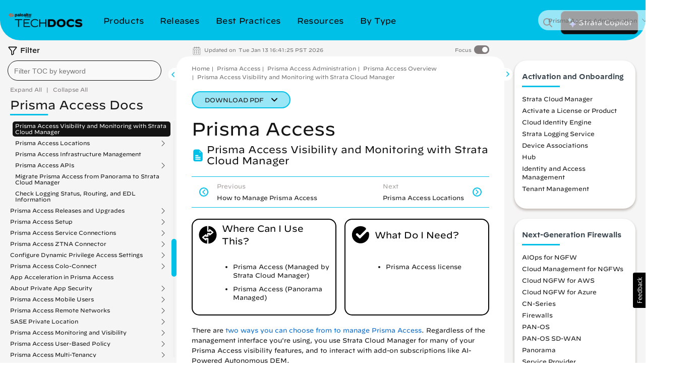

--- FILE ---
content_type: text/html
request_url: https://docs.paloaltonetworks.com/prisma-access/administration/prisma-access-overview/prisma-access-app-features
body_size: 44716
content:


<!DOCTYPE HTML>
<html  lang="en-US">

    <head>


    <meta http-equiv="content-type" content="text/html; charset=UTF-8">
    <meta name="keywords" content="6.0 Preferred and Innovation, 5.0 Preferred and Innovation, 5.0.1 Preferred and Innovation, Prisma Access Administration, Panorama, Prisma Access, 5.0 Preferred and Innovation, 4.0 Preferred, 4.0 &amp; Later, 5.1 Preferred and Innovation, 6.0 Preferred and Innovation, Administration, Strata Cloud Manager, PANW Blue Theme, 4.2 Preferred, 5.1 Preferred and Innovation, SASE, 4.1 Preferred, Prisma SASE, 4.0 Preferred, 4.1 Preferred, 4.0 &amp; Later, 5.0.1 Preferred and Innovation, 4.2 Preferred">
    <meta name="description" content="Learn about visibility and monitoring features in Strata Cloud Manager.">
    <meta name="viewport" content="width=device-width, initial-scale=1" />

    <!-- Coveo JavaScript Search Framework V2.6459 -->
    <!-- Coveo JavaScript Search Framework (with lazy loading) -->
    <!-- Updated the JSUI from version 2.10083 to 2.10110.0 -->
	<script class="coveo-script" src="https://static.cloud.coveo.com/searchui/v2.10110/js/CoveoJsSearch.Lazy.min.js"></script>
	<link rel="stylesheet" href="https://static.cloud.coveo.com/searchui/v2.10110/css/CoveoFullSearch.min.css" />
	<script src="https://static.cloud.coveo.com/searchui/v2.10110/js/templates/templates.js"></script>

<script>
  (function () {
    // true if this window is inside any frame/iframe
    if (window.self !== window.top) {
      document.documentElement.classList.add('in-iframe');
    }
  })();
</script>

	<!-- End of Coveo JavaScript Search Framework V2.6459 -->

    <link rel="stylesheet" href="/etc/clientlibs/techdocs.css" type="text/css">
<script src="/etc.clientlibs/clientlibs/granite/jquery.js"></script>
<script src="/etc.clientlibs/fmdita/thirdParty/clientlibs/lodash/modern.js"></script>
<script src="/etc/clientlibs/techdocs.js"></script>



    <!-- GTM | head.jsp to pick GTM token from the following JS file -->
    <script>
        if (!gtm_config) {
            var gtm_config = new GoogleTagManagerConfig();
        }
    </script>

    <!-- DOCS-1554 Google Tag Manager -->
    <script>
        (function(w,d,s,l,i){w[l]=w[l]||[];w[l].push({'gtm.start':
        new Date().getTime(),event:'gtm.js'});var f=d.getElementsByTagName(s)[0],
        j=d.createElement(s),dl=l!='dataLayer'?'&l='+l:'';j.async=true;j.src=
        'https://www.googletagmanager.com/gtm.js?id='+i+dl;f.parentNode.insertBefore(j,f);
        })(window,document,'script','dataLayer', gtm_config.gtmToken);
    </script>
    <!-- End Google Tag Manager -->

    <link href="/etc/designs/cq-framemaker.css" rel="stylesheet" type="text/css">

    <meta name="OS Version" content="[5.0 Preferred and Innovation, 4.0 Preferred, 4.0 & Later, 6.0 Preferred and Innovation, 5.1 Preferred and Innovation, 4.1 Preferred, 5.0.1 Preferred and Innovation, 4.2 Preferred]"/>
	<meta name="Information Type" content="[Administration]"/>
	<meta name="Product" content="[Panorama, Prisma Access, Strata Cloud Manager, SASE, Prisma SASE]"/>
	
    

    

    <script type="text/javascript">
    var replacementRegex = /[[\]]/g;
    var webData = {};
    webData.id = '/content/techdocs/en_US/prisma-access/administration/prisma-access-overview/prisma-access-app-features';
    webData.channel = 'documentation';
    webData.createdOn = '01-16-2026';
    webData.pageName = 'en_US:docs:prisma-access:administration:prisma-access-app-features';
    webData.language = 'en_US';
    webData.resourceAssetId = '/content/techdocs/en_US/prismaaccess/administration/prismaaccessoverview/prismaaccessappfeatures/jcr:content';
    webData.sectionPath = 'docs';
    webData.techdocs = {};
    webData.techdocs.meta = {};
    webData.techdocs.meta.osVersion = '[5.0 Preferred and Innovation, 4.0 Preferred, 4.0 & Later, 6.0 Preferred and Innovation, 5.1 Preferred and Innovation, 4.1 Preferred, 5.0.1 Preferred and Innovation, 4.2 Preferred]'.replace(replacementRegex,'');
    webData.techdocs.meta.informationType = '[Administration]'.replace(replacementRegex,'');
    webData.techdocs.meta.product = '[Panorama, Prisma Access, Strata Cloud Manager, SASE, Prisma SASE]'.replace(replacementRegex,'');
    webData.techdocs.meta.feature = ''.replace(replacementRegex,'');
    webData.techdocs.meta.keywords = '6.0 Preferred and Innovation, 5.0 Preferred and Innovation, 5.0.1 Preferred and Innovation, Prisma Access Administration, Panorama, Prisma Access, 5.0 Preferred and Innovation, 4.0 Preferred, 4.0 &amp; Later, 5.1 Preferred and Innovation, 6.0 Preferred and Innovation, Administration, Strata Cloud Manager, PANW Blue Theme, 4.2 Preferred, 5.1 Preferred and Innovation, SASE, 4.1 Preferred, Prisma SASE, 4.0 Preferred, 4.1 Preferred, 4.0 &amp; Later, 5.0.1 Preferred and Innovation, 4.2 Preferred';
</script>


        <!-- DOCS-1692 DTM to Launch -->
        	
                
                
                    <script src="//assets.adobedtm.com/9273d4aedcd2/6eb97addd328/launch-1dd947b3f935.min.js" async></script>
                
        	
        	<!-- End DOCS-1692 -->

    <link rel="apple-touch-icon" sizes="180x180" href="/etc/designs/cq-framemaker/apple-touch-icon.png">
    <link rel="icon" type="image/png" sizes="32x32" href="/etc/designs/cq-framemaker/favicon-32x32.png">
    <link rel="icon" type="image/png" sizes="16x16" href="/etc/designs/cq-framemaker/favicon-16x16.png">
    <link rel="manifest" href="/etc/designs/cq-framemaker/site.webmanifest">
    <link rel="mask-icon" href="/etc/designs/cq-framemaker/safari-pinned-tab.svg" color="#f15a2b">
    
    <link rel="icon" type="image/vnd.microsoft.icon" href="/etc/designs/cq-framemaker/favicon.ico">
    <link rel="shortcut icon" type="image/vnd.microsoft.icon" href="/etc/designs/cq-framemaker/favicon.ico">
    
    <meta name="msapplication-TileColor" content="#ffffff">
    <meta name="msapplication-config" content="/etc/designs/cq-framemaker/browserconfig.xml">
    <meta name="theme-color" content="#ffffff">

    <title>Prisma Access Visibility and Monitoring with Strata Cloud Manager</title>


    <!-- DOCS-1561 Usabilla In-Page Widget --!>
    	<script id="usabilla_config" src=""></script>
    	 <script>
            if (!usabilla_config) {
                var usabilla_config = new UsabillaInPageConfig();
            }
            document.getElementById('usabilla_config').src = usabilla_config.usabillaJS;
        </script>
    <!-- End DOCS-1561 Usabilla In-Page Widget --!>

    <!---- DOCS-1720 ----- -->
          
        <!------- End DOCS-1720 ------>

</head>




	
	
	

  

  

  
    

      
      
      

      

      
    

      
      
      

      

      
    

      
      
      

      

      
    

      
      
      

      

      
    

      
      
      

      

      
    

      
      
      

      

      
    

      
      
      

      

      
    

      
      
      

      

      
    

      
      
      

      

      
    

      
      
      

      

      
    

      
      
      

      

      
    

      
      
      

      

      
    

      
      
      

      

      
    

      
      
      

      

      
    

      
      
      

      

      
    

      
      
      

      

      
    

      
      
      

      

      
    

      
      
      

      

      
    

      
      
      

      

      
    

      
      
      

      

      
    

      
      
      

      

      
    

      
      
      

      

      
    

      
      
      

      

      
    

      
      
      

      

      
    
  

  

    
  

    
  

    
  

    
      
      

      
      
      

      
        
        
        
        
      
    
  

    
  

    
  

    
  

    
  

    
  

    
  

    
  

    
  

    
  

    
  

    
  

    
  

    
  

    
  

    
  

    
  

    
  

    
  

    
  

    
  


	
	
	

  

  

  
    

      
      
      

      

      
    

      
      
      

      

      
    

      
      
      

      

      
    

      
      
      

      

      
    

      
      
      

      

      
    

      
      
      

      

      
    

      
      
      

      

      
    

      
      
      

      

      
    

      
      
      

      

      
    

      
      
      

      

      
    

      
      
      

      

      
    

      
      
      

      

      
    

      
      
      

      

      
    

      
      
      

      

      
    

      
      
      

      

      
    

      
      
      

      

      
    

      
      
      

      

      
    

      
      
      

      

      
    

      
      
      

      

      
    

      
      
      

      

      
    

      
      
      

      

      
    

      
      
      

      

      
    

      
      
      

      

      
    

      
      
      

      

      
    
  

  

    
  

    
  

    
  

    
  

    
  

    
  

    
  

    
  

    
  

    
  

    
  

    
  

    
  

    
  

    
  

    
  

    
  

    
  

    
  

    
  

    
  

    
  

    
  

    
  


	
	
	

  

  

  
    

      
      
      

      

      
    

      
      
      

      

      
    

      
      
      

      

      
    

      
      
      

      

      
    

      
      
      

      

      
    

      
      
      

      

      
    

      
      
      

      

      
    

      
      
      

      

      
    

      
      
      

      

      
    

      
      
      

      

      
    

      
      
      

      

      
    

      
      
      

      

      
    

      
      
      

      

      
    

      
      
      

      

      
    

      
      
      

      

      
    

      
      
      

      

      
    

      
      
      

      

      
    

      
      
      

      

      
    

      
      
      

      

      
    

      
      
      

      

      
    

      
      
      

      

      
    

      
      
      

      

      
    

      
      
      

      

      
    

      
      
      

      

      
    
  

  

    
  

    
  

    
  

    
  

    
  

    
  

    
  

    
  

    
  

    
  

    
  

    
  

    
  

    
  

    
  

    
  

    
  

    
  

    
  

    
  

    
  

    
  

    
  

    
  


	
	
	

  

  

  

  

    
  

    
  

    
  

    
  

    
  

    
  

    
  

    
  

    
  

    
  

    
  

    
  

    
  

    
  

    
  

    
  

    
  

    
  

    
  

    
  

    
  

    
  

    
  

    
  

<body class="docSetBookDetailPage   theme-panw-blue-theme panw-blue      " style="background-color: ;">
  <style type="text/css">
      .homepage .td-header header.nav-header.container {
        background-color: ;
      }
      

    
  </style>
  
    
    

    

    
    
    
    
    
    
    

    
    

    <style type="text/css">
    .btn-panw-blue-theme,
    .panw-blue-theme-btn-toolbar .btn {
        background-image: linear-gradient(to right,#fff 0,#fff 100%);
        background-color: #00C0E8;
        border: 2px solid #00C0E8 !important;
        color: #fff;
    }
    .btn-panw-blue-theme:last-of-type,
    .panw-blue-theme-btn-toolbar .btn:last-of-type {
        border-right: 2px solid #00C0E8 !important;
    }
    .btn-panw-blue-theme:hover,
    .panw-blue-theme-btn-toolbar .btn:hover {
        color: #00C0E8;
        border: 2px solid #00C0E8 !important;
        background-color: #fff;
    }
    .btn-panw-blue-theme:focus,
    .btn-panw-blue-theme.focus,
    .panw-blue-theme-btn-toolbar .btn:focus,
    .panw-blue-theme-btn-toolbar .btn.focus {
        background-color: #00C0E8;
        color: #fff
    }
    .btn-panw-blue-theme:focus:hover,
    .btn-panw-blue-theme.focus:hover,
    .panw-blue-theme-btn-toolbar .btn:focus:hover,
    .panw-blue-theme-btn-toolbar .btn.focus:hover {
        background-color: #fff;
        color: #00C0E8;
    }
    .btn-panw-blue-theme-inverted,
    .panw-blue-theme-btn-toolbar.invertButtonColors .btn {
        background-image: linear-gradient(to right,#00C0E8 0,#00C0E8 100%);
        border: 1px solid #00C0E8;
        color: #00C0E8;
        border: 2px solid #00C0E8 !important;
    }
    .btn-panw-blue-theme-inverted:hover,
    .panw-blue-theme-btn-toolbar.invertButtonColors .btn:hover {
        color: #fff;
        border: 2px solid #00C0E8!important;
    }
    .btn-panw-blue-theme-inverted:last-of-type,
    .panw-blue-theme-btn-toolbar.invertButtonColors .btn:last-of-type {
        border-right: 2px solid #00C0E8 !important;
    }
    .btn-panw-blue-theme-inverted:focus,
    .btn-panw-blue-theme-inverted.focus,
    .panw-blue-theme-btn-toolbar.invertButtonColors .btn:focus,
    .panw-blue-theme-btn-toolbar.invertButtonColors .btn.focus {
        background-color: #fff;
        color: #00C0E8
    }
    .btn-panw-blue-theme-inverted:focus:hover,
    .btn-panw-blue-theme-inverted.focus:hover,
    .panw-blue-theme-btn-toolbar.invertButtonColors .btn:focus:hover,
    .panw-blue-theme-btn-toolbar.invertButtonColors .btn.focus:hover {
        background-color: #00C0E8;
        color: #fff;
    }

    .td-alert__container.panw-blue-theme {
        border-color: #00C0E8;
    }
    .td-alert__container.panw-blue-theme .td-alert__icon {
        /* filter: invert(42%) sepia(100%) saturate(2547%) hue-rotate(330deg) brightness(103%) contrast(96%); */
    }
    .td-alert__container.panw-blue-theme .td-alert__separator {
        border-color: #00C0E8;
    }
    .theme-panw-blue-theme .content-tile .theme-tile-light,
    .theme-panw-blue-theme .content-tile .theme-tile-dark {
        border-bottom: 4px solid #141414;
    }
    .theme-panw-blue-theme .content-tile .theme-tile-dark .content-tile__separator,
    .theme-panw-blue-theme .content-tile .theme-tile-light .content-tile__separator {
        border-color: #141414;
    }
    .theme-panw-blue-theme .content-tile .theme-tile-light {
        background: #A2E4F2;
    }
    .theme-panw-blue-theme .content-tile .theme-tile-dark {
        background: #00C0E8;
    }
    .panw-blue-theme-colored-dark-tile {
        background: #00C0E8;
    }
    .panw-blue-theme-colored-dark-tile .content-tile__content .content-fade {
        background: linear-gradient(to right, rgba(0,0,0,0) 0%, #00C0E8 50%);
    }
    .panw-blue-theme-colored-dark-tile,
    .panw-blue-theme-colored-light-tile {
        border-bottom: 4px solid #141414 !important;
    }
    .panw-blue-theme-colored-light-tile .content-tile__separator,
    .panw-blue-theme-colored-dark-tile .content-tile__separator {
        border-color: #141414 !important;
    }
    .panw-blue-theme-colored-light-tile {
        background: #A2E4F2;
    }
    .panw-blue-theme-colored-light-tile .content-tile__content .content-fade {
        background: linear-gradient(to right, rgba(0,0,0,0) 0%, #A2E4F2 50%);
    }
    .panw-blue-theme-white-tile {
        background: #fff;
    }
    .panw-blue-theme-gray-tile {
        background: #f4f4f2;
    }
    .panw-blue-theme-white-tile,
    .panw-blue-theme-gray-tile {
        border-top: 1px solid #F4F4F2;
        border-right: 1px solid #F4F4F2;
        border-left: 1px solid #F4F4F2;
        border-bottom: 4px solid #00C0E8 !important;
    }
    .panw-blue-theme-colored-light-tile .content-tile__button:hover .td-button {
        color: #A2E4F2;
    }
    .panw-blue-theme-white-tile.content-tile__inner .content-tile__separator,
    .panw-blue-theme-gray-tile.content-tile__inner .content-tile__separator{
        border-top: 4px solid #00C0E8;
    }
    .content-tile__inner--image.image-theme-panw-blue-theme {
        border-bottom: 4px solid #00C0E8;
    }
    .content-tile__inner--image.image-theme-panw-blue-theme .content-tile__image-link {
        background-color: #00C0E8;
    }
    .content-tile__inner--image.image-theme-panw-blue-theme .content-tile__image {
        background-image: url('/content/dam/techdocs/en_US/images/branding/Prisma_Inverted_Graphic_RGB-01.png');
    }
    .theme-panw-blue-theme .content-tile .theme-tile-dark .content-tile__content .content-fade {
        background: linear-gradient(to right, rgba(0,0,0,0) 0%, #00C0E8 50%);
    }
    .theme-panw-blue-theme .content-tile .theme-tile-light .content-tile__content .content-fade {
        background: linear-gradient(to right, rgba(0,0,0,0) 0%, #A2E4F2 50%);
    }
    .theme-panw-blue-theme .white-tile,
    .theme-panw-blue-theme .gray-tile {
        border-bottom: 4px solid #00C0E8;
    }
    .theme-panw-blue-theme .content-tile__separator {
        border-top: 4px solid #00C0E8;
    }
    .theme-panw-blue-theme .theme-tile-light .content-tile__button:hover .td-button {
        color: #A2E4F2;
    }
</style>


    
    

    
    
    
    
    
    

  
    
    

    

    
    
    
    
    
    
    

    
    

    <style type="text/css">
    .btn-panw-yellow-theme,
    .panw-yellow-theme-btn-toolbar .btn {
        background-image: linear-gradient(to right,#fff 0,#fff 100%);
        background-color: #ffcb26;
        border: 2px solid #ffcb26 !important;
        color: #fff;
    }
    .btn-panw-yellow-theme:last-of-type,
    .panw-yellow-theme-btn-toolbar .btn:last-of-type {
        border-right: 2px solid #ffcb26 !important;
    }
    .btn-panw-yellow-theme:hover,
    .panw-yellow-theme-btn-toolbar .btn:hover {
        color: #ffcb26;
        border: 2px solid #ffcb26 !important;
        background-color: #fff;
    }
    .btn-panw-yellow-theme:focus,
    .btn-panw-yellow-theme.focus,
    .panw-yellow-theme-btn-toolbar .btn:focus,
    .panw-yellow-theme-btn-toolbar .btn.focus {
        background-color: #ffcb26;
        color: #fff
    }
    .btn-panw-yellow-theme:focus:hover,
    .btn-panw-yellow-theme.focus:hover,
    .panw-yellow-theme-btn-toolbar .btn:focus:hover,
    .panw-yellow-theme-btn-toolbar .btn.focus:hover {
        background-color: #fff;
        color: #ffcb26;
    }
    .btn-panw-yellow-theme-inverted,
    .panw-yellow-theme-btn-toolbar.invertButtonColors .btn {
        background-image: linear-gradient(to right,#ffcb26 0,#ffcb26 100%);
        border: 1px solid #ffcb26;
        color: #ffcb26;
        border: 2px solid #ffcb26 !important;
    }
    .btn-panw-yellow-theme-inverted:hover,
    .panw-yellow-theme-btn-toolbar.invertButtonColors .btn:hover {
        color: #fff;
        border: 2px solid #ffcb26!important;
    }
    .btn-panw-yellow-theme-inverted:last-of-type,
    .panw-yellow-theme-btn-toolbar.invertButtonColors .btn:last-of-type {
        border-right: 2px solid #ffcb26 !important;
    }
    .btn-panw-yellow-theme-inverted:focus,
    .btn-panw-yellow-theme-inverted.focus,
    .panw-yellow-theme-btn-toolbar.invertButtonColors .btn:focus,
    .panw-yellow-theme-btn-toolbar.invertButtonColors .btn.focus {
        background-color: #fff;
        color: #ffcb26
    }
    .btn-panw-yellow-theme-inverted:focus:hover,
    .btn-panw-yellow-theme-inverted.focus:hover,
    .panw-yellow-theme-btn-toolbar.invertButtonColors .btn:focus:hover,
    .panw-yellow-theme-btn-toolbar.invertButtonColors .btn.focus:hover {
        background-color: #ffcb26;
        color: #fff;
    }

    .td-alert__container.panw-yellow-theme {
        border-color: #ffcb26;
    }
    .td-alert__container.panw-yellow-theme .td-alert__icon {
        /* filter: invert(42%) sepia(100%) saturate(2547%) hue-rotate(330deg) brightness(103%) contrast(96%); */
    }
    .td-alert__container.panw-yellow-theme .td-alert__separator {
        border-color: #ffcb26;
    }
    .theme-panw-yellow-theme .content-tile .theme-tile-light,
    .theme-panw-yellow-theme .content-tile .theme-tile-dark {
        border-bottom: 4px solid #141414;
    }
    .theme-panw-yellow-theme .content-tile .theme-tile-dark .content-tile__separator,
    .theme-panw-yellow-theme .content-tile .theme-tile-light .content-tile__separator {
        border-color: #141414;
    }
    .theme-panw-yellow-theme .content-tile .theme-tile-light {
        background: #FFE18A;
    }
    .theme-panw-yellow-theme .content-tile .theme-tile-dark {
        background: #ffcb26;
    }
    .panw-yellow-theme-colored-dark-tile {
        background: #ffcb26;
    }
    .panw-yellow-theme-colored-dark-tile .content-tile__content .content-fade {
        background: linear-gradient(to right, rgba(0,0,0,0) 0%, #ffcb26 50%);
    }
    .panw-yellow-theme-colored-dark-tile,
    .panw-yellow-theme-colored-light-tile {
        border-bottom: 4px solid #141414 !important;
    }
    .panw-yellow-theme-colored-light-tile .content-tile__separator,
    .panw-yellow-theme-colored-dark-tile .content-tile__separator {
        border-color: #141414 !important;
    }
    .panw-yellow-theme-colored-light-tile {
        background: #FFE18A;
    }
    .panw-yellow-theme-colored-light-tile .content-tile__content .content-fade {
        background: linear-gradient(to right, rgba(0,0,0,0) 0%, #FFE18A 50%);
    }
    .panw-yellow-theme-white-tile {
        background: #fff;
    }
    .panw-yellow-theme-gray-tile {
        background: #f4f4f2;
    }
    .panw-yellow-theme-white-tile,
    .panw-yellow-theme-gray-tile {
        border-top: 1px solid #F4F4F2;
        border-right: 1px solid #F4F4F2;
        border-left: 1px solid #F4F4F2;
        border-bottom: 4px solid #ffcb26 !important;
    }
    .panw-yellow-theme-colored-light-tile .content-tile__button:hover .td-button {
        color: #FFE18A;
    }
    .panw-yellow-theme-white-tile.content-tile__inner .content-tile__separator,
    .panw-yellow-theme-gray-tile.content-tile__inner .content-tile__separator{
        border-top: 4px solid #ffcb26;
    }
    .content-tile__inner--image.image-theme-panw-yellow-theme {
        border-bottom: 4px solid #ffcb26;
    }
    .content-tile__inner--image.image-theme-panw-yellow-theme .content-tile__image-link {
        background-color: #ffcb26;
    }
    .content-tile__inner--image.image-theme-panw-yellow-theme .content-tile__image {
        background-image: url('/content/dam/techdocs/en_US/images/branding/network-security-pattern.png');
    }
    .theme-panw-yellow-theme .content-tile .theme-tile-dark .content-tile__content .content-fade {
        background: linear-gradient(to right, rgba(0,0,0,0) 0%, #ffcb26 50%);
    }
    .theme-panw-yellow-theme .content-tile .theme-tile-light .content-tile__content .content-fade {
        background: linear-gradient(to right, rgba(0,0,0,0) 0%, #FFE18A 50%);
    }
    .theme-panw-yellow-theme .white-tile,
    .theme-panw-yellow-theme .gray-tile {
        border-bottom: 4px solid #ffcb26;
    }
    .theme-panw-yellow-theme .content-tile__separator {
        border-top: 4px solid #ffcb26;
    }
    .theme-panw-yellow-theme .theme-tile-light .content-tile__button:hover .td-button {
        color: #FFE18A;
    }
</style>


    
    

    
    
    
    
    
    

  
    
    

    

    
    
    
    
    
    
    

    
    

    <style type="text/css">
    .btn-panw-green-theme,
    .panw-green-theme-btn-toolbar .btn {
        background-image: linear-gradient(to right,#fff 0,#fff 100%);
        background-color: #02cc66;
        border: 2px solid #02cc66 !important;
        color: #fff;
    }
    .btn-panw-green-theme:last-of-type,
    .panw-green-theme-btn-toolbar .btn:last-of-type {
        border-right: 2px solid #02cc66 !important;
    }
    .btn-panw-green-theme:hover,
    .panw-green-theme-btn-toolbar .btn:hover {
        color: #02cc66;
        border: 2px solid #02cc66 !important;
        background-color: #fff;
    }
    .btn-panw-green-theme:focus,
    .btn-panw-green-theme.focus,
    .panw-green-theme-btn-toolbar .btn:focus,
    .panw-green-theme-btn-toolbar .btn.focus {
        background-color: #02cc66;
        color: #fff
    }
    .btn-panw-green-theme:focus:hover,
    .btn-panw-green-theme.focus:hover,
    .panw-green-theme-btn-toolbar .btn:focus:hover,
    .panw-green-theme-btn-toolbar .btn.focus:hover {
        background-color: #fff;
        color: #02cc66;
    }
    .btn-panw-green-theme-inverted,
    .panw-green-theme-btn-toolbar.invertButtonColors .btn {
        background-image: linear-gradient(to right,#02cc66 0,#02cc66 100%);
        border: 1px solid #02cc66;
        color: #02cc66;
        border: 2px solid #02cc66 !important;
    }
    .btn-panw-green-theme-inverted:hover,
    .panw-green-theme-btn-toolbar.invertButtonColors .btn:hover {
        color: #fff;
        border: 2px solid #02cc66!important;
    }
    .btn-panw-green-theme-inverted:last-of-type,
    .panw-green-theme-btn-toolbar.invertButtonColors .btn:last-of-type {
        border-right: 2px solid #02cc66 !important;
    }
    .btn-panw-green-theme-inverted:focus,
    .btn-panw-green-theme-inverted.focus,
    .panw-green-theme-btn-toolbar.invertButtonColors .btn:focus,
    .panw-green-theme-btn-toolbar.invertButtonColors .btn.focus {
        background-color: #fff;
        color: #02cc66
    }
    .btn-panw-green-theme-inverted:focus:hover,
    .btn-panw-green-theme-inverted.focus:hover,
    .panw-green-theme-btn-toolbar.invertButtonColors .btn:focus:hover,
    .panw-green-theme-btn-toolbar.invertButtonColors .btn.focus:hover {
        background-color: #02cc66;
        color: #fff;
    }

    .td-alert__container.panw-green-theme {
        border-color: #02cc66;
    }
    .td-alert__container.panw-green-theme .td-alert__icon {
        /* filter: invert(42%) sepia(100%) saturate(2547%) hue-rotate(330deg) brightness(103%) contrast(96%); */
    }
    .td-alert__container.panw-green-theme .td-alert__separator {
        border-color: #02cc66;
    }
    .theme-panw-green-theme .content-tile .theme-tile-light,
    .theme-panw-green-theme .content-tile .theme-tile-dark {
        border-bottom: 4px solid #141414;
    }
    .theme-panw-green-theme .content-tile .theme-tile-dark .content-tile__separator,
    .theme-panw-green-theme .content-tile .theme-tile-light .content-tile__separator {
        border-color: #141414;
    }
    .theme-panw-green-theme .content-tile .theme-tile-light {
        background: #98deae;
    }
    .theme-panw-green-theme .content-tile .theme-tile-dark {
        background: #02cc66;
    }
    .panw-green-theme-colored-dark-tile {
        background: #02cc66;
    }
    .panw-green-theme-colored-dark-tile .content-tile__content .content-fade {
        background: linear-gradient(to right, rgba(0,0,0,0) 0%, #02cc66 50%);
    }
    .panw-green-theme-colored-dark-tile,
    .panw-green-theme-colored-light-tile {
        border-bottom: 4px solid #141414 !important;
    }
    .panw-green-theme-colored-light-tile .content-tile__separator,
    .panw-green-theme-colored-dark-tile .content-tile__separator {
        border-color: #141414 !important;
    }
    .panw-green-theme-colored-light-tile {
        background: #98deae;
    }
    .panw-green-theme-colored-light-tile .content-tile__content .content-fade {
        background: linear-gradient(to right, rgba(0,0,0,0) 0%, #98deae 50%);
    }
    .panw-green-theme-white-tile {
        background: #fff;
    }
    .panw-green-theme-gray-tile {
        background: #f4f4f2;
    }
    .panw-green-theme-white-tile,
    .panw-green-theme-gray-tile {
        border-top: 1px solid #F4F4F2;
        border-right: 1px solid #F4F4F2;
        border-left: 1px solid #F4F4F2;
        border-bottom: 4px solid #02cc66 !important;
    }
    .panw-green-theme-colored-light-tile .content-tile__button:hover .td-button {
        color: #98deae;
    }
    .panw-green-theme-white-tile.content-tile__inner .content-tile__separator,
    .panw-green-theme-gray-tile.content-tile__inner .content-tile__separator{
        border-top: 4px solid #02cc66;
    }
    .content-tile__inner--image.image-theme-panw-green-theme {
        border-bottom: 4px solid #02cc66;
    }
    .content-tile__inner--image.image-theme-panw-green-theme .content-tile__image-link {
        background-color: #02cc66;
    }
    .content-tile__inner--image.image-theme-panw-green-theme .content-tile__image {
        background-image: url('/content/dam/techdocs/en_US/images/branding/Cortex_Inverted_Graphic_RGB-01.png');
    }
    .theme-panw-green-theme .content-tile .theme-tile-dark .content-tile__content .content-fade {
        background: linear-gradient(to right, rgba(0,0,0,0) 0%, #02cc66 50%);
    }
    .theme-panw-green-theme .content-tile .theme-tile-light .content-tile__content .content-fade {
        background: linear-gradient(to right, rgba(0,0,0,0) 0%, #98deae 50%);
    }
    .theme-panw-green-theme .white-tile,
    .theme-panw-green-theme .gray-tile {
        border-bottom: 4px solid #02cc66;
    }
    .theme-panw-green-theme .content-tile__separator {
        border-top: 4px solid #02cc66;
    }
    .theme-panw-green-theme .theme-tile-light .content-tile__button:hover .td-button {
        color: #98deae;
    }
</style>


    
    

    
    
    
    
    
    

  
    
    

    

    
    
    
    
    
    
    

    
    

    <style type="text/css">
    .btn-default,
    .default-btn-toolbar .btn {
        background-image: linear-gradient(to right,#fff 0,#fff 100%);
        background-color: #fa582c;
        border: 2px solid #fa582c !important;
        color: #fff;
    }
    .btn-default:last-of-type,
    .default-btn-toolbar .btn:last-of-type {
        border-right: 2px solid #fa582c !important;
    }
    .btn-default:hover,
    .default-btn-toolbar .btn:hover {
        color: #fa582c;
        border: 2px solid #fa582c !important;
        background-color: #fff;
    }
    .btn-default:focus,
    .btn-default.focus,
    .default-btn-toolbar .btn:focus,
    .default-btn-toolbar .btn.focus {
        background-color: #fa582c;
        color: #fff
    }
    .btn-default:focus:hover,
    .btn-default.focus:hover,
    .default-btn-toolbar .btn:focus:hover,
    .default-btn-toolbar .btn.focus:hover {
        background-color: #fff;
        color: #fa582c;
    }
    .btn-default-inverted,
    .default-btn-toolbar.invertButtonColors .btn {
        background-image: linear-gradient(to right,#fa582c 0,#fa582c 100%);
        border: 1px solid #fa582c;
        color: #fa582c;
        border: 2px solid #fa582c !important;
    }
    .btn-default-inverted:hover,
    .default-btn-toolbar.invertButtonColors .btn:hover {
        color: #fff;
        border: 2px solid #fa582c!important;
    }
    .btn-default-inverted:last-of-type,
    .default-btn-toolbar.invertButtonColors .btn:last-of-type {
        border-right: 2px solid #fa582c !important;
    }
    .btn-default-inverted:focus,
    .btn-default-inverted.focus,
    .default-btn-toolbar.invertButtonColors .btn:focus,
    .default-btn-toolbar.invertButtonColors .btn.focus {
        background-color: #fff;
        color: #fa582c
    }
    .btn-default-inverted:focus:hover,
    .btn-default-inverted.focus:hover,
    .default-btn-toolbar.invertButtonColors .btn:focus:hover,
    .default-btn-toolbar.invertButtonColors .btn.focus:hover {
        background-color: #fa582c;
        color: #fff;
    }

    .td-alert__container.default {
        border-color: #fa582c;
    }
    .td-alert__container.default .td-alert__icon {
        /* filter: invert(42%) sepia(100%) saturate(2547%) hue-rotate(330deg) brightness(103%) contrast(96%); */
    }
    .td-alert__container.default .td-alert__separator {
        border-color: #fa582c;
    }
    .theme-default .content-tile .theme-tile-light,
    .theme-default .content-tile .theme-tile-dark {
        border-bottom: 4px solid #141414;
    }
    .theme-default .content-tile .theme-tile-dark .content-tile__separator,
    .theme-default .content-tile .theme-tile-light .content-tile__separator {
        border-color: #141414;
    }
    .theme-default .content-tile .theme-tile-light {
        background: #faae99;
    }
    .theme-default .content-tile .theme-tile-dark {
        background: #fa582c;
    }
    .default-colored-dark-tile {
        background: #fa582c;
    }
    .default-colored-dark-tile .content-tile__content .content-fade {
        background: linear-gradient(to right, rgba(0,0,0,0) 0%, #fa582c 50%);
    }
    .default-colored-dark-tile,
    .default-colored-light-tile {
        border-bottom: 4px solid #141414 !important;
    }
    .default-colored-light-tile .content-tile__separator,
    .default-colored-dark-tile .content-tile__separator {
        border-color: #141414 !important;
    }
    .default-colored-light-tile {
        background: #faae99;
    }
    .default-colored-light-tile .content-tile__content .content-fade {
        background: linear-gradient(to right, rgba(0,0,0,0) 0%, #faae99 50%);
    }
    .default-white-tile {
        background: #fff;
    }
    .default-gray-tile {
        background: #f4f4f2;
    }
    .default-white-tile,
    .default-gray-tile {
        border-top: 1px solid #F4F4F2;
        border-right: 1px solid #F4F4F2;
        border-left: 1px solid #F4F4F2;
        border-bottom: 4px solid #fa582c !important;
    }
    .default-colored-light-tile .content-tile__button:hover .td-button {
        color: #faae99;
    }
    .default-white-tile.content-tile__inner .content-tile__separator,
    .default-gray-tile.content-tile__inner .content-tile__separator{
        border-top: 4px solid #fa582c;
    }
    .content-tile__inner--image.image-theme-default {
        border-bottom: 4px solid #fa582c;
    }
    .content-tile__inner--image.image-theme-default .content-tile__image-link {
        background-color: #fa582c;
    }
    .content-tile__inner--image.image-theme-default .content-tile__image {
        background-image: url('/content/dam/techdocs/en_US/images/branding/Parent_Inverted_Graphic_RGB-01.png');
    }
    .theme-default .content-tile .theme-tile-dark .content-tile__content .content-fade {
        background: linear-gradient(to right, rgba(0,0,0,0) 0%, #fa582c 50%);
    }
    .theme-default .content-tile .theme-tile-light .content-tile__content .content-fade {
        background: linear-gradient(to right, rgba(0,0,0,0) 0%, #faae99 50%);
    }
    .theme-default .white-tile,
    .theme-default .gray-tile {
        border-bottom: 4px solid #fa582c;
    }
    .theme-default .content-tile__separator {
        border-top: 4px solid #fa582c;
    }
    .theme-default .theme-tile-light .content-tile__button:hover .td-button {
        color: #faae99;
    }
</style>


    
    

    
    
    
    
    
    

  

	<style type="text/css">


  .dots5 {
          display: block;
          position: absolute;
          top: 50%;
          left: 50%;
          height: 22px;
          width: 55px;
          margin: -25px 0 0 -25px;
      }

      .dots5 span {
          position: absolute;
          width: 10px;
          height: 10px;
          background: rgba(0, 0, 0, 0.25);
          border-radius: 50%;
          -webkit-animation: dots5 1s infinite ease-in-out;
          animation: dots5 1s infinite ease-in-out;
      }

      .dots5 span:nth-child(1) {
          left: 0px;
          -webkit-animation-delay: 0.2s;
          animation-delay: 0.2s;
      }

      .dots5 span:nth-child(2) {
          left: 15px;
          -webkit-animation-delay: 0.3s;
          animation-delay: 0.3s;
      }

      .dots5 span:nth-child(3) {
          left: 30px;
          -webkit-animation-delay: 0.4s;
          animation-delay: 0.4s;
      }

      .dots5 span:nth-child(4) {
          left: 45px;
          -webkit-animation-delay: 0.5s;
          animation-delay: 0.5s;
      }

      @keyframes dots5 {
          0% {
              -webkit-transform: translateY(0px);
              transform: translateY(0px);
              -webkit-transform: translateY(0px);
              transform: translateY(0px);
              background: #d62d20;
          }
          25% {
              -webkit-transform: translateY(10px);
              transform: translateY(10px);
              -webkit-transform: translateY(10px);
              transform: translateY(10px);
              background: #ffa700;
          }
          50% {
              -webkit-transform: translateY(10px);
              transform: translateY(10px);
              -webkit-transform: translateY(10px);
              transform: translateY(10px);
              background: #008744;
          }
          100% {
              -webkit-transform: translateY(0px);
              transform: translateY(0px);
              -webkit-transform: translateY(0px);
              transform: translateY(0px);
              background: #0057e7;
          }
      }

      @-webkit-keyframes dots5 {
          0% {
              -webkit-transform: translateY(0px);
              transform: translateY(0px);
              background: #d62d20;
          }
          25% {
              -webkit-transform: translateY(10px);
              transform: translateY(10px);
              background: #ffa700;
          }
          50% {
              -webkit-transform: translateY(10px);
              transform: translateY(10px);
              background: #008744;
          }
          100% {
              -webkit-transform: translateY(0px);
              transform: translateY(0px);
              background: #0057e7;
          }
      }

      .theme-panw-blue-theme:not(.standard) .banner-full {
          background: #00C0E8;
      }
      .theme-panw-blue-theme .banner-full::before {
          background-image: url('/content/dam/techdocs/en_US/images/branding/sase-cns-pattern.png');
      }
      .theme-panw-blue-theme .banner-full::after {
          background-image: url('/content/dam/techdocs/en_US/images/branding/sase-cns-pattern.png');
      }
      .theme-panw-blue-theme:not(.standard) .banner-full h1{
          color: #fff;
      }
      .theme-panw-blue-theme:not(.standard) .banner-full hr {
          border-color: #fff;
      }

      .theme-panw-blue-theme .global-brand-config {
          color: #fff;
      }

  	.panw-blue-theme-search .td-result-card__separator.td-separator.td-separator--small{
  		border-top: 4px solid #00C0E8 !important;
  	}

      .theme-panw-blue-theme .td-body .td-split-banner.framemaker-book-detail-page main .banner .banner-inner hr,
      .theme-panw-blue-theme .td-body .td-split-banner.framemaker-book-landing main .banner .banner-inner hr {
          border-color: #00C0E8;
      }
      .theme-panw-blue-theme .td-body .td-split-banner.framemaker-book-detail-page main .banner .banner-inner:before,
      .theme-panw-blue-theme .td-body .td-split-banner.framemaker-book-landing main .banner .banner-inner:before {
          background-image: url('/content/dam/techdocs/en_US/images/branding/sase-cns-pattern.png');
      }
      .theme-panw-blue-theme .td-body .td-split-banner.framemaker-book-detail-page aside .banner .banner-inner .structured-pdf:before,
      .theme-panw-blue-theme .td-body .td-split-banner.framemaker-book-landing aside .banner .banner-inner .structured-pdf:before,
      .theme-panw-blue-theme .td-body .td-split-banner aside .banner .banner-inner .unstructured-pdf:before{
          background-image: url('/content/dam/techdocs/en_US/images/branding/sase-cns-pattern.png');
      }
      .theme-panw-blue-theme .framemaker_base.abstractPage .td-split-banner aside hr {
          background: #00C0E8;
      }
      .theme-panw-blue-theme .td-body .td-split-banner.framemaker-book-detail-page aside .banner .td-button,
      .theme-panw-blue-theme .td-body .td-split-banner.framemaker-book-landing aside .banner .td-button {
          background-image: linear-gradient(to right,#00C0E8 0,#00C0E8 100%);
      }
      .theme-panw-blue-theme .td-body .td-split-banner.framemaker-book-detail-page main .banner .banner-inner::after,
      .theme-panw-blue-theme .td-body .td-split-banner.framemaker-book-landing main .banner .banner-inner::after,
      .theme-panw-blue-theme .td-body .td-split-banner.framemaker-book-detail-page main .banner .banner-inner .mobile-toc-container::before,
      .theme-panw-blue-theme .td-body .td-split-banner.framemaker-book-landing main .banner .banner-inner .mobile-toc-container::before {
          background-image: url('/content/dam/techdocs/en_US/images/logos/logo-prisma.png');
      }

      .theme-panw-blue-theme .list-group-item,
      .theme-panw-blue-theme .list-group-item {
          border-left: 4px solid #00C0E8;
      }
      .theme-panw-blue-theme .list-group-item.active,
      .theme-panw-blue-theme .list-group-item.active:hover,
      .theme-panw-blue-theme .list-group-item.active:focus {
          background-color: #00C0E8;
          border-color: #00C0E8;
      }

      .eol-banner.panw-blue-theme {
          background: #00C0E8;
      }
      .eol-banner.panw-blue-theme::before {
          border-bottom: 8px solid #00C0E8;
      }
      .eol-banner.panw-blue-theme::after {
          border-left: 15px solid #00C0E8;
      }
      .td-header .td-header__breadcrumb{
          color: #fff;
      }
      .theme-panw-blue-theme .td-split-banner aside hr {
          background: #00C0E8;
      }

      .theme-panw-blue-theme .td-split-banner .toggle-aside i {
          color: #fff;
      }

      .td-alert__container.basedOnTag {
          border-color: #00C0E8;
      }
      .td-alert__container.basedOnTag .td-alert__icon {
          /* filter: invert(42%) sepia(100%) saturate(2547%) hue-rotate(330deg) brightness(103%) contrast(96%); */
      }
      .td-alert__container.basedOnTag .td-alert__separator {
          border-color: #00C0E8;
      }

      .btn-basedOnTag {
          background-image: linear-gradient(to right,#fff 0,#fff 100%);
          background-color: #00C0E8;
          border: 2px solid #00C0E8 !important;
      }
      .btn-basedOnTag:hover {
          color: #00C0E8;
      }
      .btn-basedOnTag-inverted {
          background-image: linear-gradient(to right,#00C0E8 0,#00C0E8 100%);
          border: 1px solid #00C0E8;
          color: #00C0E8;
          border: 2px solid #00C0E8 !important;
      }
      .btn-basedOnTag-inverted:hover {
          color: #fff;
      }

      .theme-panw-blue-theme .content-tile__inner--image.image-theme-manual .content-tile__image {
          border-bottom: 8px solid #00C0E8;
      }
      .content-tile__inner--image.image-theme-basedOnTag {
          border-bottom: 4px solid #00C0E8;
      }
      .content-tile__inner--image.image-theme-basedOnTag .content-tile__image-link {
          background-color: #00C0E8;
      }
      .content-tile__inner--image.image-theme-basedOnTag .content-tile__image {
          background-image: url('/content/dam/techdocs/en_US/images/branding/Prisma_Inverted_Graphic_RGB-01.png');
      }
      .theme-panw-blue-theme .accio-book-path hr {
          border-top-color: #00C0E8;
      }
      .theme-panw-blue-theme .accio_book_path hr {
          border-top-color: #00C0E8;
      }

      .theme-panw-blue-theme .version-switcher-version:hover{
          border-color: #00C0E8 !important;
      }

      .theme-panw-blue-theme .version-switcher-version:hover::after {
          background-color: #00C0E8;
      }

      .theme-panw-blue-theme .consolidated-toc .output-local > .toc-dropdown:hover,
      .theme-panw-blue-theme .consolidated-toc .output-local > a:hover{
          background-color: #00C0E866;
      }

      .theme-panw-blue-theme .non-accio-toc .local > .toc-dropdown:hover,
      .theme-panw-blue-theme .non-accio-toc .local > a:hover,
      .theme-panw-blue-theme .non-accio-toc .output-local > .toc-dropdown:hover,
      .theme-panw-blue-theme .non-accio-toc .output-local > a:hover{
          background-color: #00C0E866;
      }

      .theme-panw-blue-theme .doc-set-toc .toc-book-title hr {
          border-top-color: #00C0E8;
      }

      .theme-panw-blue-theme .on-this-page-link-id:hover {
          fill: #00C0E8;
      }

      .theme-panw-blue-theme .expand-collapse-all-collapsible {
          border-color: #00C0E8;
          color: #00C0E8;
      }

      .theme-panw-blue-theme .expand-collapse-all-collapsible::before {
          background-color: #00C0E8;
      }

      .theme-panw-blue-theme .expand-collapse-all-collapsible .expand-container:hover,
      .theme-panw-blue-theme .expand-collapse-all-collapsible .collapse-container:hover {
          background-color: #00C0E8;
      }

      .theme-panw-blue-theme .collapsible-content-collapse:hover,
      .theme-panw-blue-theme .collapsible-content-expand:hover {
          background-color: #00C0E866;
      }

      .theme-panw-blue-theme .collapsible-svg svg {
          fill: #00C0E8;
      }

      .theme-panw-blue-theme .td-body aside .toggle-aside:hover {
          background-color: #00C0E8 !important;
      }

      .theme-panw-blue-theme .td-body aside .toggle-aside i svg {
          fill: #00C0E8;
      }

      .theme-panw-blue-theme .td-body aside .toggle-aside i svg:hover {
          fill: white;
      }

      .theme-panw-blue-theme .on-this-page-text-container .current-active {
          background-color: #00C0E8;
      }

      .theme-panw-blue-theme .important-resources-comp hr {
          border-top-color: #00C0E8;
      }

      .theme-panw-blue-theme .highlight .highlight-title-row hr {
          border-top-color: #00C0E8;
      }

      .theme-panw-blue-theme .whatsNewTable h3::after {
          background-color: #00C0E8;
      }

      .theme-panw-blue-theme.productHomePage .product-homepage-title-container hr {
          border-top-color: #00C0E8;
      }

      .theme-panw-blue-theme .content-inner hr{
          border-top-color: #00C0E8;
      }

      .theme-panw-blue-theme .book-detail-pagination > div:hover {
          background-color: #00C0E866;
          border-color: #00C0E8;
      }

      .theme-panw-blue-theme .book-detail-pagination i::before {
          border-color: #00C0E8
      }

      .theme-panw-blue-theme .book-detail-pagination svg {
          fill: #00C0E8
      }

      .theme-panw-blue-theme .structured-pdf .td-button,
      .theme-panw-blue-theme .detail-breadcrumb-download .td-button {
          border-color: #00C0E8;
          background-color: #00C0E866;
      }

      .theme-panw-blue-theme .structured-pdf .td-button:hover,
      .theme-panw-blue-theme .detail-breadcrumb-download .td-button:hover {
          background-color: #00C0E8;
      }

      .theme-panw-blue-theme .bookdetail-page-title-row::after {
          background-color: #00C0E8;
      }

      .theme-panw-blue-theme .bookdetail-document-svg {
          fill: #00C0E8;
      }

      .theme-panw-blue-theme .bookdetail-pagination i {
          color: #00C0E8;
      }

      .theme-panw-blue-theme .mobile-toc::after {
          background-color: #00C0E8;
      }

      .theme-panw-blue-theme .framemaker-book-detail-page main .content-inner .mobile-toc-title-row .toggle-aside svg {
          fill: #00C0E8;
      }

      .theme-panw-blue-theme .framemaker-book-detail-page main .content-inner .mobile-toc-title-row .toggle-aside:hover {
          background-color: #00C0E8;
      }

      .theme-panw-blue-theme .mobile-toggle-toc svg {
          fill: #00C0E8;
      }

      .theme-panw-blue-theme .mobile-toggle-toc svg {
          fill: #00C0E8;
      }

      .theme-panw-blue-theme .mobile-toggle-toc:hover {
          background-color: #00C0E8;
      }

      .theme-panw-blue-theme .tab-pane {
          border-color: #00C0E8;
      }

      .theme-panw-blue-theme ul[data-outputclass="tabs"] li.active a {
          border-color: #00C0E8;
          border-bottom-color: #fff;
      }

      .theme-panw-blue-theme .translated-tabs ul[data-outputclass="translated-tabs"] li.active a {
          border-color: #00C0E8;
          border-right-color: #fff;
      }

      .theme-panw-blue-theme .translated-tabs ul[data-outputclass="translated-tabs"] li.active .xref:hover::after{
        background-color: #00C0E8;
      }

      .theme-panw-blue-theme ul[data-outputclass="tabs"] li a:focus,
      .theme-panw-blue-theme ul[data-outputclass="tabs"] li a:hover {
          background-color: #00C0E8;
          border-color: #00C0E8;
      }

      .theme-panw-blue-theme ul[data-outputclass="tabs"]  {
          border-color: #00C0E8 !important;
      }

      .theme-panw-blue-theme ul[data-outputclass="translated-tabs"] li a:focus,
      .theme-panw-blue-theme ul[data-outputclass="translated-tabs"] li a:hover {
          background-color: #00C0E8;
          border-color: #00C0E8;
      }

      .theme-panw-blue-theme ul[data-outputclass="translated-tabs"]  {
          border-color: #00C0E8 !important;
      }

      .theme-panw-blue-theme .footer.baseComponent {
          background-color: #00C0E8;
      }

      .theme-panw-blue-theme header.nav-header.container {
          background-color: #00C0E8;
      }

      .theme-panw-blue-theme .book-detail-pagination a i  {
          color: #00C0E8;
      }

      .theme-panw-blue-theme .book-detail-pagination a i:hover  {
          color: #00C0E8;
      }

      .theme-panw-blue-theme .docset-information-type-svg {
          fill: #00C0E8;
      }

      .theme-panw-blue-theme.standard .td-body .standard-body-title hr {
          border-top-color: #00C0E8;
      }

      .theme-panw-blue-theme.standard .title h2::after  {
          background-color: #00C0E8;
      }

      .theme-panw-blue-theme .scrollbar-outer > .scroll-element .scroll-bar {
          background-color: #00C0E8;
      }

      .theme-panw-blue-theme .doc-set-dita-content-well .code-btn,
      .theme-panw-blue-theme .dita-iframe-content .book-pdf-content .code-btn {
          background-image: linear-gradient(to right, #00C0E8 0,#00C0E8 100%);
      }

      .theme-panw-blue-theme .highlight ol li a {
          background: linear-gradient(to right, #00C0E8, #00C0E866 70%,rgba(0,0,0,0));
          background-size: 0 100%;
          background-position: 0 0.85em;
          background-repeat: no-repeat;
      }

      .theme-panw-blue-theme .product-landing-title-container hr {
          background-color: #00C0E8;
      }

      .theme-panw-blue-theme .td-body__content .td-product-content .title h2::after {
          background-color: #00C0E8;
      }

      .theme-panw-blue-theme .content-title hr {
          border-bottom-color: #00C0E8;
      }

      .theme-panw-blue-theme .title h2::after {
          background-color: #00C0E8;
      }

      .theme-panw-blue-theme .framemaker-book-landing hr {
          background-color: #00C0E8;
      }

      .theme-panw-blue-theme .doc-set-dita-content-well .book-pdf-content h3:after {
          background-color: #00C0E8;
      }

      .theme-panw-blue-theme .accio-product-title-header:after {
          background-color: #00C0E8;
      }

      .theme-panw-blue-theme .step-border-bottom,
      .theme-panw-blue-theme .step-border-left {
          background-color: #00C0E8;
      }

      .theme-panw-blue-theme .list-group-item {
          border-left-color: #00C0E8;
      }

      .theme-panw-blue-theme .nav-tabs li a:hover,
      .theme-panw-blue-theme .nav-tabs li a:focus,
      .theme-panw-blue-theme .nav-tabs li a:active {
          background: #00C0E8 !important;
      }
      .theme-panw-blue-theme .nav-tabs li.active a {
          border-color: #00C0E8;
      }

      .theme-panw-blue-theme .nav-tabs {
          border-bottom-color: #00C0E8;
      }

      .theme-panw-blue-theme.standard .iframe .tab-content {
          border-color: #00C0E8;
      }

      .theme-panw-blue-theme .content-tile__inner {
          border-bottom-color: #00C0E8;
      }

      .theme-panw-blue-theme .image-wrapper hr {
          border-top-color: #00C0E8;
      }

      .theme-panw-blue-theme .template-title-container hr {
        background-color: #00C0E8;
      }

      .theme-panw-blue-theme .td-alert__container {
        border-color:  #00C0E8;
      }


      .theme-panw-blue-theme .translated-pdf-dropdown-list {
        border-color: #00C0E8;
      }

      .theme-panw-blue-theme .translated-pdf-dropdown-list-item:hover {
        background-color: #00C0E8;
      }

      .theme-panw-blue-theme .download-pdf-button:hover {
          background-color: #00C0E8;
      }

      .theme-panw-blue-theme .download-pdf-button {
        background-color: #00C0E866;
        border-color: #00C0E8;
      }

      .theme-panw-blue-theme .translated-pdf-table-filter:hover,
      .theme-panw-blue-theme .download-pdf-button:hover {
        border-color: #00C0E8;
      }


      .theme-panw-blue-theme .translated-pdf-table-title-container hr {
        border-top-color: #00C0E8;
      }

  .theme-panw-blue-theme .translated-pdf-table-title-container hr {
      border-top-color: #00C0E8;
  }

  .theme-panw-blue-theme .translated-pdf-table-filter-reset,
  .theme-panw-blue-theme .translated-pdf-table-filter-save {
      background-color: #00C0E8;
  }

  .theme-panw-blue-theme .translated-pdf-table-filter:focus {
      border-color: #00C0E8;
  }


  .theme-panw-blue-theme .translated-pdf-table-version:hover {
      background-color: #00C0E8;
  }

  .theme-panw-blue-theme .translated-documents-title hr {
      border-top-color: #00C0E8;
  }

  .theme-panw-blue-theme .translatedDocuments [data-outputclass="collapsible"]:hover {
      background-color: #00C0E866;
  }
  .theme-panw-blue-theme .eol-pdfs-title::after,
  .theme-panw-blue-theme .recently-translated-title::after {
     background-color: #00C0E8;
    }

  .theme-panw-blue-theme .eol-pdfs-search-button {
      border-color: #00C0E8;
    }

  .theme-panw-blue-theme .title-accent-color::after {
    background-color: #00C0E8;
  }

  .theme-panw-blue-theme .td-alert__separator {
    border-top-color: #00C0E8;
  }
</style>


	
	





	
		

		

		

		


	
	
	    
		    <div class="oneColumnPlain td-body">
	    
	    
	    
	    
	

	
	
	    
	    
	    
	    
		    
		        
			        
		        
		        
		    
		    
		    
		        
			        
			        <div class="td-header">





	
		

		

		

			<!-- Mobile Nav -->
	<section id="pan_mobile_nav" class="td-header__mobile-nav pan-mobile-nav hidden-md hidden-lg">
    <header class="nav-header">

			<div class="nav-header-top">
					<div class="nav-user dropdown">
						<a id="nav_user_dropdown" class="nav-avatar" href="#" data-toggle="dropdown">
							<div class="img" style="background-image: url('/etc/clientlibs/techdocs/assets/user-placeholder.svg');"></div>
							<div class="avatar-overlay">
								<svg version="1.1" xmlns="http://www.w3.org/2000/svg" xmlns:xlink="http://www.w3.org/1999/xlink" x="0px" y="0px" viewBox="0 0 128 128" style="enable-background:new 0 0 128 128;" xml:space="preserve" fill="#fff">
									<path d="M109.8,79.9c0.8-0.5,1.7-0.8,2.6-0.8h0.5c4,0,7.9-1.6,10.7-4.4c2.8-2.8,4.4-6.7,4.4-10.7c0-4-1.6-7.9-4.4-10.7 c-2.8-2.8-6.7-4.4-10.7-4.4H112c-0.9,0-1.8-0.3-2.6-0.8c-0.7-0.5-1.2-1.1-1.6-1.9c-0.1-0.2,0-0.5-0.1-0.7l-3.9,1.7h0l3.9-1.7 c-0.4-0.9-0.5-1.8-0.3-2.7c0.2-0.9,0.6-1.8,1.3-2.4l0.3-0.3c1.4-1.4,2.5-3.1,3.3-4.9c0.8-1.8,1.2-3.8,1.2-5.8c0-2-0.4-4-1.2-5.8 c-0.8-1.8-1.9-3.5-3.3-4.9l0,0c0,0,0,0,0,0s0,0,0,0l0,0c-1.4-1.4-3.1-2.5-4.9-3.3c-1.8-0.8-3.8-1.2-5.8-1.2c-2,0-4,0.4-5.8,1.2 c-1.8,0.8-3.5,1.9-4.9,3.3l0,0L87.2,19c-0.7,0.7-1.5,1.1-2.4,1.3c-0.9,0.2-1.9,0.1-2.7-0.3l-1.7,3.9l0,0l1.7-3.9l0,0 c-0.8-0.4-1.6-1-2.1-1.7c-0.5-0.8-0.8-1.7-0.8-2.6v-0.5c0-4-1.6-7.9-4.4-10.7C71.9,1.6,68,0,64,0s-7.9,1.6-10.7,4.4 c-2.8,2.8-4.4,6.7-4.4,10.7V16c0,0.9-0.3,1.8-0.8,2.6c-0.5,0.7-1.1,1.2-1.9,1.6c-0.2,0.1-0.5,0-0.7,0.1c-0.9,0.4-1.8,0.5-2.7,0.3 c-0.9-0.2-1.8-0.6-2.4-1.3l-0.3-0.3c-1.4-1.4-3.1-2.5-4.9-3.3c-1.8-0.8-3.8-1.2-5.8-1.2c-2,0-4,0.4-5.8,1.2 c-1.8,0.8-3.5,1.9-4.9,3.3l0,0c0,0,0,0,0,0s0,0,0,0l0,0c-1.4,1.4-2.5,3.1-3.3,4.9c-0.8,1.8-1.2,3.8-1.2,5.8c0,2,0.4,4,1.2,5.8 c0.8,1.8,1.9,3.5,3.3,4.9l0.3,0.3c0.7,0.7,1.1,1.5,1.3,2.4c0.2,0.9,0.1,1.9-0.3,2.7c0,0.1-0.1,0.2-0.1,0.2c-0.3,0.9-0.9,1.6-1.7,2.2 c-0.8,0.5-1.7,0.9-2.6,0.9h-0.4c-4,0-7.9,1.6-10.7,4.4C1.6,56.6,0,60.4,0,64.4c0,4,1.6,7.9,4.4,10.7c2.8,2.8,6.7,4.4,10.7,4.4H16 c0.9,0,1.8,0.3,2.6,0.8c0.8,0.5,1.4,1.2,1.7,2.1l2.6-1.1l-2.6,1.1l0,0c0.4,0.9,0.5,1.8,0.3,2.7c-0.2,0.9-0.6,1.8-1.3,2.4l-0.3,0.3 c-1.4,1.4-2.5,3.1-3.3,4.9c-0.8,1.8-1.2,3.8-1.2,5.8c0,2,0.4,4,1.2,5.8c0.8,1.8,1.9,3.5,3.3,4.9l0,0c0,0,0,0,0,0s0,0,0,0l0,0 c1.4,1.4,3.1,2.5,4.9,3.3c1.8,0.8,3.8,1.2,5.8,1.2c2,0,4-0.4,5.8-1.2c1.8-0.8,3.5-1.9,4.9-3.3l0.3-0.3c0.7-0.7,1.5-1.1,2.4-1.3 c0.9-0.2,1.9-0.1,2.7,0.3c0.1,0,0.2,0.1,0.2,0.1l1.5-4l0,0l-1.5,4c0.9,0.3,1.6,0.9,2.2,1.7c0.5,0.8,0.9,1.7,0.9,2.6v0.4 c0,4,1.6,7.9,4.4,10.7c2.8,2.8,6.7,4.4,10.7,4.4c4,0,7.9-1.6,10.7-4.4c2.8-2.8,4.4-6.7,4.4-10.7V112c0-0.9,0.3-1.8,0.8-2.6 c0.5-0.8,1.2-1.4,2.1-1.7l-0.4-1l0.4,1l0,0l-1.7-3.9l0,0l1.7,3.9c0.9-0.4,1.8-0.5,2.7-0.3s1.8,0.6,2.4,1.3l0.3,0.3 c1.4,1.4,3.1,2.5,4.9,3.3c1.8,0.8,3.8,1.2,5.8,1.2c2,0,4-0.4,5.8-1.2c1.8-0.8,3.5-1.9,4.9-3.3l0,0c0,0,0,0,0,0s0,0,0,0l0,0 c1.4-1.4,2.5-3.1,3.3-4.9c0.8-1.8,1.2-3.8,1.2-5.8c0-2-0.4-4-1.2-5.8c-0.8-1.8-1.9-3.5-3.3-4.9l0,0l-0.3-0.3 c-0.7-0.7-1.1-1.5-1.3-2.4s-0.1-1.9,0.3-2.7l-3.9-1.7l3.9,1.7C108.5,81.1,109.1,80.4,109.8,79.9z M100.3,78.6L100.3,78.6 C100.3,78.6,100.3,78.6,100.3,78.6C100.3,78.6,100.3,78.6,100.3,78.6L100.3,78.6c-1.1,2.4-1.4,5.1-0.9,7.7c0.5,2.6,1.7,5,3.6,6.9 l0,0l3-3l0,0l-3,3l0.3,0.3l3.4-3.4l-0.5,0.5l-2.9,2.9l0,0c0.6,0.6,1.1,1.3,1.4,2.1c0.3,0.8,0.5,1.7,0.5,2.5c0,0.9-0.2,1.7-0.5,2.5 s-0.8,1.5-1.4,2.1l0,0l2.8,2.8l0.2,0.2l-3-3c-0.6,0.6-1.3,1.1-2.1,1.4c-0.8,0.3-1.7,0.5-2.5,0.5s-1.7-0.2-2.5-0.5 c-0.8-0.3-1.5-0.8-2.1-1.4l-3,3l0.5-0.5l2.5-2.5l0,0l-0.3-0.3l0,0l-3,3l0,0l3-3c-1.9-1.8-4.3-3.1-6.9-3.6c-2.6-0.5-5.2-0.2-7.7,0.9 l0,0c0,0,0,0,0,0c0,0,0,0,0,0l0,0c-2.4,1-4.4,2.7-5.8,4.8c-1.4,2.2-2.2,4.7-2.2,7.2v0v0.9c0,1.7-0.7,3.4-1.9,4.7 c-1.2,1.2-2.9,1.9-4.7,1.9c-1.7,0-3.4-0.7-4.7-1.9c-1.2-1.2-1.9-2.9-1.9-4.7v-0.5c0,0,0-0.1,0-0.1c-0.1-2.7-0.9-5.2-2.5-7.4 c-1.5-2.1-3.6-3.7-6-4.6l0,0c0,0-0.1,0-0.1,0c0,0-0.1,0-0.1-0.1l0,0c-2.4-1-4.9-1.3-7.4-0.8c-2.6,0.5-5,1.7-6.9,3.6l0,0l3,3l0,0 l-3-3l-0.3,0.3l2.9,2.9l-0.1-0.1l-2.7-2.7l0,0c-0.6,0.6-1.3,1.1-2.1,1.4c-0.8,0.3-1.7,0.5-2.5,0.5c-0.9,0-1.7-0.2-2.5-0.5 c-0.8-0.3-1.5-0.8-2.1-1.4l0,0l-2.9,2.9l-0.1,0.1l3-3c-0.6-0.6-1.1-1.3-1.4-2.1c-0.3-0.8-0.5-1.7-0.5-2.5s0.2-1.7,0.5-2.5 c0.3-0.8,0.8-1.5,1.4-2.1l-3-3l0.3,0.3l2.7,2.7l0,0l0.3-0.3l0,0l-3-3l0,0l3,3c1.8-1.9,3.1-4.3,3.6-6.9c0.5-2.6,0.2-5.2-0.9-7.7l0,0 c0,0,0,0,0,0c0,0,0,0,0,0l0,0c-1-2.4-2.7-4.4-4.8-5.8c-2.2-1.4-4.7-2.2-7.3-2.2h0h-0.9c-1.7,0-3.4-0.7-4.7-1.9 c-1.2-1.2-1.9-2.9-1.9-4.7c0-1.7,0.7-3.4,1.9-4.7c1.2-1.2,2.9-1.9,4.7-1.9h0.5c0,0,0.1,0,0.1,0l-0.1-4.3v0l0.1,4.3 c2.7-0.1,5.2-0.9,7.4-2.5c2.1-1.5,3.7-3.6,4.6-6l0,0c0,0,0-0.1,0-0.1c0,0,0-0.1,0.1-0.1l0,0c1-2.4,1.3-4.9,0.8-7.4 c-0.5-2.6-1.7-5-3.6-6.9l0,0l-0.3-0.3l0,0c-0.6-0.6-1.1-1.3-1.4-2.1c-0.3-0.8-0.5-1.7-0.5-2.5c0-0.9,0.2-1.7,0.5-2.5 c0.3-0.8,0.8-1.5,1.4-2.1l0,0c0.6-0.6,1.3-1.1,2.1-1.4c0.8-0.3,1.7-0.5,2.5-0.5c0.9,0,1.7,0.2,2.5,0.5c0.8,0.3,1.5,0.8,2.1,1.4l0,0 l0.3,0.3h0l0,0c1.9,1.8,4.3,3.1,6.9,3.6c2.1,0.4,4.3,0.1,6.4-0.6h0c0.6,0,1.1-0.1,1.7-0.3l-1.7-3.9v0l1.7,3.9c2.4-1,4.4-2.7,5.8-4.9 c1.4-2.2,2.2-4.7,2.2-7.3v0v-0.9c0-1.7,0.7-3.4,1.9-4.7c1.2-1.2,2.9-1.9,4.7-1.9s3.4,0.7,4.7,1.9c1.2,1.2,1.9,2.9,1.9,4.7v0.5v0 c0,2.6,0.8,5.1,2.2,7.3c1.4,2.1,3.4,3.8,5.8,4.8l0,0c0,0,0,0,0,0c0,0,0,0,0,0l0,0c2.4,1.1,5.1,1.4,7.7,0.9c2.6-0.5,5-1.7,6.9-3.6 l0,0l0.3-0.3l-3.4-3.4l0.3,0.3l3,3l0,0c0.6-0.6,1.3-1.1,2.1-1.4c0.8-0.3,1.7-0.5,2.5-0.5c0.9,0,1.7,0.2,2.5,0.5 c0.8,0.3,1.5,0.8,2.1,1.4l0,0l2.9-2.9l0.1-0.1l-3,3c0.6,0.6,1.1,1.3,1.4,2.1c0.3,0.8,0.5,1.7,0.5,2.5c0,0.9-0.2,1.7-0.5,2.5 c-0.3,0.8-0.8,1.5-1.4,2.1l3,3l-0.3-0.3l-2.7-2.7l0,0l-0.3,0.3h0l0,0l3,3l0,0l-3-3c-1.8,1.9-3.1,4.3-3.6,6.9 c-0.4,2.1-0.1,4.3,0.6,6.4v0c0,0.6,0.1,1.1,0.3,1.7c1,2.4,2.7,4.4,4.9,5.8c2.2,1.4,4.7,2.2,7.2,2.2h0h0.9c1.7,0,3.4,0.7,4.7,1.9 c1.2,1.2,1.9,2.9,1.9,4.7s-0.7,3.4-1.9,4.7c-1.2,1.2-2.9,1.9-4.7,1.9h-0.5h0c-2.6,0-5.1,0.8-7.3,2.2C103,74.2,101.3,76.2,100.3,78.6 z M64,43.4c-11.4,0-20.6,9.2-20.6,20.6S52.6,84.6,64,84.6c11.4,0,20.6-9.2,20.6-20.6S75.4,43.4,64,43.4z M64,76c-6.6,0-12-5.4-12-12 c0-6.6,5.4-12,12-12c6.6,0,12,5.4,12,12C76,70.6,70.6,76,64,76z"/>
								</svg>
							</div>
						</a>
						<ul class="dropdown-menu dropdown-menu-left" aria-labelledby="nav_user_dropdown">
							<!-- lang links dynamically generated -->
						</ul>
					</div>

					<button class="btn btn-close-nav">
						<svg version="1.1" xmlns="http://www.w3.org/2000/svg" xmlns:xlink="http://www.w3.org/1999/xlink" x="0px" y="0px" viewBox="0 0 128 128" style="enable-background:new 0 0 128 128;" xml:space="preserve">
							<path d="M71.5,64l54.9-54.9c2.1-2.1,2.1-5.5,0-7.5c-2.1-2.1-5.5-2.1-7.5,0L64,56.5L9.1,1.6C7-0.5,3.6-0.5,1.6,1.6s-2.1,5.5,0,7.5 L56.5,64L1.6,118.9c-2.1,2.1-2.1,5.5,0,7.5c1,1,2.4,1.6,3.8,1.6s2.7-0.5,3.8-1.6L64,71.5l54.9,54.9c1,1,2.4,1.6,3.8,1.6 c1.4,0,2.7-0.5,3.8-1.6c2.1-2.1,2.1-5.5,0-7.5L71.5,64z"/>
						</svg>
					</button>
			</div>

      <div class="nav-breadcrumbs">
        <button type="button" class="btn btn-link btn-back">
          <svg version="1.1" xmlns="http://www.w3.org/2000/svg" xmlns:xlink="http://www.w3.org/1999/xlink" x="0px" y="0px" viewBox="0 0 13 10" style="enable-background:new 0 0 13 10;" xml:space="preserve">
            <path d="M0.2,5.4l4.3,4.3c0.2,0.3,0.6,0.3,0.9,0c0.3-0.2,0.3-0.7,0-0.9L2.3,5.7h9.8c0.4,0,0.7-0.3,0.7-0.7s-0.3-0.7-0.7-0.7H2.3 l3.1-3.1c0.3-0.2,0.3-0.7,0-0.9C5.2,0,4.8,0,4.6,0.3L0.2,4.5C0.1,4.8,0.1,5.2,0.2,5.4z"/>
          </svg>
        </button>
        <ol class="breadcrumb">
          <li class="active" data-path="/">
            <a href="#">Home</a>
          </li>
        </ol>
			</div>

		</header>

    <div class="nav-inner">
      <nav class="nav-main">
        <div class="pan-spinner">
          <div class="pan-loading-spinner"></div>
          <div class="pan-spinner-bg"></div>
        </div>
        <ul class="list-unstyled nav-menu">
          <!-- links dynamically generated -->
        </ul>
        <ul class="list-unstyled nav-menu inactive">
          <!-- links dynamically generated -->
        </ul>
			</nav>

		</div>

			<div class="nav-bottom">
				<div class="nav-actions">
						<ul class="list-inline">
							<!-- buttons dynamically generated -->
						</ul>
				</div>
				<div class="pan-nav-lang dropup">
					<button type="button" id="langDropdown" data-toggle="dropdown" aria-haspopup="true" aria-expanded="false">
						EN
							<svg width="9" height="6" viewBox="0 0 9 6" version="1.1" xmlns="http://www.w3.org/2000/svg" xmlns:xlink="http://www.w3.org/1999/xlink">
								<g fill="none">
									<g id="chevron-down">
									<path d="M 0 0L 3.5 3.5L 7 0" transform="translate(1 1)" stroke="white" stroke-width="1.5" stroke-linecap="round" stroke-linejoin="round"/>
									</g>
								</g>
							</svg>
					</button>
					<div class="dropdown-menu">
						<div class="language-title-bar">
							<span>Location</span>
							<button>
								<svg width="12" height="12" viewBox="0 0 12 12" version="1.1" xmlns="http://www.w3.org/2000/svg" xmlns:xlink="http://www.w3.org/1999/xlink">
								<g fill="none">
								<g id="x">
								<path d="M 10 0L 0 10" transform="translate(1 1)" stroke="#36424B" stroke-width="1.5" stroke-linecap="round" stroke-linejoin="round"/>
								<path d="M 0 0L 10 10" transform="translate(1 1)" stroke="#36424B" stroke-width="1.5" stroke-linecap="round" stroke-linejoin="round"/>
								</g>
								</g>
								</svg>
							</button>
						</div>
						<ul class="language-list" aria-labelledby="langDropdown">
						</ul>
					</div>
				</div>
			</div>
	</section>
	<!-- End Mobile Nav -->
<!-- Main Nav Section -->
<header class="nav-header container mobile-coveo-close">
	<section class="td-header__logo td-dropdown--hoverable dropdown nav-logo-section">
		<a href="/content/techdocs/en_US.html" class="nav-logo" alt="Techdocs Home">
			<img src="/content/dam/techdocs/en_US/images/logos/techdocs-logo.png" class="hidden-xs" alt="Techdocs Logo" />
			<img src="/content/dam/techdocs/en_US/images/logos/techdocs-logo.png" class="visible-xs" alt="Techdocs Logo" />
		</a>
		<div class="td-dropdown__menu">
			<ul class="td-dropdown__list language-list" aria-labelledby="langDropdown">
				<li><a class="td-dropdown__link no-wrap" href="/content/techdocs/en_US.html">Documentation Home</a></li>
				<li><a class="td-dropdown__link no-wrap" target="_blank" href="https://www.paloaltonetworks.com">Palo Alto Networks</a></li>
				<li><a class="td-dropdown__link no-wrap" target="_blank" href="https://support.paloaltonetworks.com/support">Support</a></li>
				<li><a class="td-dropdown__link no-wrap" target="_blank" href="https://live.paloaltonetworks.com/">Live Community</a></li>
				<li><a class="td-dropdown__link no-wrap" target="_blank" href="https://knowledgebase.paloaltonetworks.com">Knowledge Base</a></li>
			</ul>
		</div>
	</section>

	<section class="td-header__nav nav-main">
		<nav id="pan-nav" class="visible-lg visible-md">
			<section class="nav-list"></section>
			<section class="pan-nav-dropdown">
				<div class="pan-nav-dropdown-bg"></div>
			</section>
		</nav>

		<section class="nav-right">
			<div class="coveo-accio-pill">
				<div class="pagesearchbox coveo-searchbox baseComponent parbase"><!-- Doc Set: ID=4BA4B0BCF3E8B10F248625040F1F2020 path=/content/techdocs/en_US/prisma-access -->
<form class="td-nav-search__form" name="search" action="/content/techdocs/en_US/search.html" method="get">

	<div class="td-selectable">
		<div class="td-selectable__button"></div>

		<ul class="td-dropdown__menu td-selectable__body"></ul>
		<div class="td-selectable__radios">
            <input
                            type="radio"
                            name="context"
                            value="pan:book-name/prisma-access-amdministration,pan:book-type/panw-blue-theme"
                            checked
                            data-label="Prisma Access Administration"
                            aria-label="Prisma Access Administration">
                            >
                    <input
                            type="radio"
                            name="context"
                            value="Prisma Access"
                            
                            data-label="Prisma Access Documentation"
                            aria-label="Prisma Access Documentation"
                            data-docSetId="4BA4B0BCF3E8B10F248625040F1F2020"
                            >
                    <input
					type="radio"
					name="context"
					value="all"
					data-label="All Documentation"
					aria-label="All Documentation">
		</div>
	</div>

	<input type="hidden" name="contextText" value="Prisma Access Administration"/>
	<input type="hidden" name="product" value=""/>

    <!-- not required if already run in search page -->
    <script type="text/javascript">
        var dropdownSelectedValue = "all";
            facetSearchTags = "pan:book-nav/5-0-1-preferred-innovation,pan:book-nav/4-1-preferred,pan:osversion/4-2-preferred,pan:book-type/panw-blue-theme,pan:book-nav/4-2-preferred,pan:osversion/4-1-preferred,pan:book-nav/6-0-preferred-innovation,pan:osversion/5-1-preferred-innovation,pan:book-name/prisma-access-amdministration,pan:book-nav/4-0-preferred,pan:book-nav/5-1-preferred-innovation,pan:osversion/5-0-1-preferred-innovation,pan:productcategory/panorama,pan:osversion/6-0-preferred-innovation,pan:productcategory/sase,pan:osversion/5-0-preferred-innovation,pan:book-nav/4-0-and-later,pan:book-nav/5-0-preferred-innovation,pan:informationtype/admin,pan:productcategory/prisma-access,pan:osversion/4-0-preferred,pan:productcategory/strata-cloud-manager,pan:productcategory/prisma-sase,pan:osversion/4-0-and-later";
            allTags = "pan:feature-category/virtualsystems||Virtual Systems,pan:feature-category/device-id||Device-ID,pan:feature-category/endpoint-security-manager||Endpoint Security Manager,pan:feature-category/threatprevention||Threat Prevention,pan:feature-category/mobile-security||Mobile Security,pan:feature-category/threat-intelligence||Threat Intelligence,pan:feature-category/decryption||Decryption,pan:feature-category/saas-security||SaaS Security,pan:feature-category/cloud-management-ngfws||Cloud Management of NGFWs,pan:feature-category/traps-management-service||Traps Management Service,pan:feature-category/authentication||Authentication,pan:feature-category/traps||Traps,pan:feature-category/subscription-tenant-management||Subscription & Tenant Management,pan:feature-category/networkintegration||Network Integration,pan:feature-category/installation||Installation,pan:feature-category/self-serve||Self Serve,pan:feature-category/run||Run,pan:feature-category/plugins||Plugins,pan:feature-category/deployment||Deployment,pan:feature-category/policy||Policy,pan:feature-category/remote-networks||Remote Networks,pan:feature-category/qos||QoS,pan:feature-category/zone-and-dos-protection||Zone and DoS Protection,pan:feature-category/government||Government,pan:feature-category/adem-self-serve||Autonomous DEM Self-Serve,pan:feature-category/code-and-build||Code & Build,pan:feature-category/vpns||VPNs,pan:feature-category/ztna-connector||ZTNA Connector,pan:feature-category/analysis||Analysis,pan:feature-category/cloud-infrastructure-protection||Cloud Infrastructure Protection,pan:feature-category/insights||Insights,pan:feature-category/mobile-users||Mobile Users,pan:feature-category/tenant-management||Tenant Management,pan:feature-category/service-connections||Service Connections,pan:feature-category/service-infrastructure||Service Infrastructure,pan:feature-category/mobile-network-infrastructure||Mobile Network Infrastructure,pan:feature-category/device-associations||Device Associations,pan:feature-category/device-telemetry||Device Telemetry,pan:feature-category/deploy||Deploy,pan:feature-category/reportingandlogging||Reporting and Logging,pan:feature-category/certificatemanagement||Certificate Management,pan:feature-category/identify-and-access||Identity & Access,pan:feature-category/ztp||ZTP,pan:feature-category/devicemanagement||Device Management,pan:feature-category/containers||Containers,pan:feature-category/useridentification||User-ID,pan:feature-category/certification||Certification,pan:feature-category/highavailability||High Availability,pan:feature-category/hardware||Hardware,pan:feature-category/public-cloud||Public Cloud,pan:feature-category/open-source-software||Open Source Software,pan:feature-category/initialconfiguration||Initial Configuration,pan:feature-category/urlfiltering||URL Filtering,pan:feature-category/dashboard||Dashboard,pan:feature-category/app-id||App-ID,pan:feature-category/explicit-proxy||Explicit Proxy,pan:feature-category/serverless||Serverless,pan:feature-category/content-release||Content Release,pan:feature-category||Feature Category,pan:feature/pa-500-firewall||PA-500 Firewall,pan:feature/gre-tunnels||GRE Tunnels,pan:feature/5g-security||5G Security,pan:feature/pa-800-series||PA-800 Series,pan:feature/activity-reports||Activity Reports,pan:feature/pa-440||PA-440 Firewall,pan:feature/saml||SAML,pan:feature/telemetry||Telemetry,pan:feature/context-switch||Context Switch,pan:feature/ipsec||IPSec,pan:feature/dos-protection||DoS Protection,pan:feature/dlc||DLC,pan:feature/build-your-dashboard||Build Your Dashboard,pan:feature/poe||PoE,pan:feature/nutanix||Nutanix,pan:feature/fips||FIPS,pan:feature/tunnel||Tunnel,pan:feature/pa-3050-firewall||PA-3050 Firewall,pan:feature/enforcer||Enforcer,pan:feature/session-settings||Session Settings,pan:feature/bootstrapping||Bootstrapping,pan:feature/quantum-security||Quantum Security,pan:feature/app-data-restrictions||App Data Restrictions,pan:feature/threat-logs||Threat Log,pan:feature/openconfig||OpenConfig,pan:feature/ion-9000||ION 9000,pan:feature/gp-portal||GlobalProtect Portal,pan:feature/tacacs||TACACS+,pan:feature/virtual-router||Virtual Router,pan:feature/scep||SCEP,pan:feature/kubernetes||Kubernetes,pan:feature/gke||GKE,pan:feature/tags||Tags,pan:feature/ocsp||OCSP,pan:feature/m-600-appliance||M-600 Appliance,pan:feature/ion-5200||ION 5200,pan:feature/address-objects||Address Objects,pan:feature/pa-5050-firewall||PA-5050 Firewall,pan:feature/dhcp||DHCP,pan:feature/http||HTTP,pan:feature/config-log||Configuration Log,pan:feature/allow-list||Allow List,pan:feature/pa-5400-series||PA-5400 Series,pan:feature/log-forwarding||Log Forwarding,pan:feature/app-override||App Override,pan:feature/gp-100-appliance||GP-100 Appliance,pan:feature/autonomous-dem-zoom-integration||Autonomous DEM Zoom Integration,pan:feature/syslog||Syslog,pan:feature/tcp||TCP,pan:feature/pa-5450||PA-5450 Firewall,pan:feature/deployment-policy||Deployment Policy,pan:feature/pa-3000-series||PA-3000 Series,pan:feature/apoctl||apoctl,pan:feature/nat||NAT,pan:feature/redistribution||Redistribution,pan:feature/botnet-reports||Botnet Reports,pan:feature/ssl-vpn||SSL VPN,pan:feature/pa-5410-firewall||PA-5410 Firewall,pan:feature/exploit-prevention-module||Exploit Prevention Module,pan:feature/enterprise-app||Enterprise App,pan:feature/pa-7500-series||PA-7500 Series,pan:feature/condition||Conditions,pan:feature/pa-5220-firewall||PA-5220 Firewall,pan:feature/pan-db||PAN-DB,pan:feature/microsoft-azure-government-cloud||Microsoft Azure Government Cloud,pan:feature/block-list||Block List,pan:feature/custom-signatures||Custom Signatures,pan:feature/hip-match-log||HIP Match Log,pan:feature/authentication-sequence||Authentication Sequence,pan:feature/pim||PIM,pan:feature/tap-mode||Tap Mode,pan:feature/pa-1400-series||PA-1400 Series,pan:feature/vmware-vcloud-air||VMware vCloud Air,pan:feature/pa-450r-firewall||PA-450R Firewall,pan:feature/ssl-inbound-inspection||SSL Inbound Inspection,pan:feature/ntp||NTP,pan:feature/microsoft-azure||Microsoft Azure,pan:feature/contributor||Contributor,pan:feature/file-blocking||File Blocking,pan:feature/pa-5060-firewall||PA-5060 Firewall,pan:feature/pa-445-firewall||PA-445 Firewall,pan:feature/vwire||Virtual Wire,pan:feature/user-id-agent||User-ID agent,pan:feature/pa-5445-firewall||PA-5445 Firewall,pan:feature/cli||CLI,pan:feature/cipher-suites||Cipher Suites,pan:feature/kerberos||Kerberos,pan:feature/console||Console,pan:feature/app-id-cloud-engine||App-ID Cloud Engine,pan:feature/data-filtering-log||Data Filtering Log,pan:feature/decryption-port-mirroring||Decryption Port Mirroring,pan:feature/directory-sync-service-agent||Directory Sync Agent,pan:feature/pa-5250-firewall||PA-5250 Firewall,pan:feature/device-groups||Device Groups,pan:feature/check-in||Check-in,pan:feature/pa-3260-firewall||PA-3260 Firewall,pan:feature/satellite||Satellite,pan:feature/pa-3020-firewall||PA-3020 Firewall,pan:feature/m-500-appliance||M-500 Appliance,pan:feature/gp-app||GlobalProtect App,pan:feature/pa-5280-firewall||PA-5280 Firewall,pan:feature/data-filtering||Data Filtering,pan:feature/mobile-security-manager||Mobile Security Manager,pan:feature/pa-400-series||PA-400 Series,pan:feature/pa-5000-series||PA-5000 Series,pan:feature/antivirus||Antivirus,pan:feature/wildfire-submissions-log||WildFire Submissions Log,pan:feature/gp-gateway||GlobalProtect Gateway,pan:feature/wf-500b-appliance||WF-500-B Appliance,pan:feature/ips-signature-converter||IPS Signature Converter,pan:feature/external-dynamic-list||External Dynamic List,pan:feature/custom-url||Custom URL,pan:feature/per-app-vpn||Per App VPN,pan:feature/pa-455-5g-firewall||PA-455-5G Firewall,pan:feature/ace||Automated Correlation Engine,pan:feature/dynamic-user-groups||Dynamic User Groups,pan:feature/pa-5260-firewall||PA-5260 Firewall,pan:feature/partner||Partner,pan:feature/pa-410r-firewall||PA-410R Firewall,pan:feature/dynamic-address-groups||Dynamic Address Groups,pan:feature/x-auth||X-Auth,pan:feature/brightcloud||BrightCloud,pan:feature/ssl-forward-proxy||SSL Forward Proxy,pan:feature/applications||Applications,pan:feature/active-passive||Active-Passive,pan:feature/pa-200||PA-200,pan:feature/exception||Exception,pan:feature/security-events||Security Events,pan:feature/roles||Roles,pan:feature/m-300-appliance||M-300 Appliance,pan:feature/ts-agent||Terminal Server Agent,pan:feature/pre-logon||Pre-Logon,pan:feature/cisco-csp||Cisco CSP,pan:feature/risk-remediation||Risk Remediation,pan:feature/search||Search,pan:feature/dynamic-updates||Dynamic Updates,pan:feature/packet-capture||Packet Capture,pan:feature/ntlm||NTLM,pan:feature/ecmp||ECMP,pan:feature/google-cloud-platform||Google Cloud Platform,pan:feature/pa-5420-firewall||PA-5420 Firewall,pan:feature/hashes||Hashes,pan:feature/xml-api||XML API,pan:feature/playbook||Playbook,pan:feature/vpp||VPP,pan:feature/quarantine||Quarantine,pan:feature/pbf||Policy Based Forwarding,pan:feature/app-scope||App-Scope,pan:feature/network-packet-broker||Network Packet Broker,pan:feature/security-profiles||Security Profiles,pan:feature/remediation||Remediation,pan:feature/snmp||SNMP,pan:feature/cloud||Cloud,pan:feature/pa-7500-firewall||PA-7500 Firewall,pan:feature/m-200-appliance||M-200 Appliance,pan:feature/zones||Zones,pan:feature/script||Script,pan:feature/thread-injection||Thread Injection,pan:feature/signatures||Signatures,pan:feature/ion-3200||ION 3200,pan:feature/alarms||Alarms,pan:feature/crl||CRL,pan:feature/cloud-identity-agent||Cloud Identity Agent,pan:feature/certificate-profile||Certificate Profile,pan:feature/ion-2000||ION 2000,pan:feature/admin-access||Admin Access,pan:feature/alibaba-cloud||Alibaba Cloud,pan:feature/openstack||OpenStack,pan:feature/access-domain||Access Domain,pan:feature/apns||APNs,pan:feature/virtual-appliance||Virtual Appliance,pan:feature/pa-220-firewall||PA-220 Firewall,pan:feature/configuration||Configuration File,pan:feature/safe-search||Safe Search,pan:feature/processes||Processes,pan:feature/command||Command,pan:feature/app-store||Enterprise App Store,pan:feature/ospf||OSPF,pan:feature/url-filtering-profile||URL Filtering Profile,pan:feature/authentication-policy||Authentication Policy,pan:feature/traffic-logs||Traffic Log,pan:feature/active-active||Active-Active,pan:feature/pa-450||PA-450 Firewall,pan:feature/pa-450r-5g-firewall||PA-450R-5G Firewall,pan:feature/configuration2||Configuration,pan:feature/netflow||NetFlow,pan:feature/large-scale-vpn||Large Scale VPN,pan:feature/pa-220r-firewall||PA-220R Firewall,pan:feature/ion-1200||ION 1200,pan:feature/tunnel-inspection||Tunnel Inspection,pan:feature/response-page||Response Page,pan:feature/multicast||Multicast,pan:feature/aks||AKS,pan:feature/ssh-proxy||SSH Proxy,pan:feature/group-mapping||Group Mapping,pan:feature/policy-optimizer||Policy Optimizer,pan:feature/vdi||VDI,pan:feature/aws-govcloud||AWS GovCloud,pan:feature/radius||RADIUS,pan:feature/url-filtering-log||URL Filtering Log,pan:feature/cisco-trustsec||Cisco TrustSec,pan:feature/pa-4000-series||PA-4000 Series,pan:feature/pa-3420-firewall||PA-3420 Firewall,pan:feature/acc||ACC,pan:feature/m-series-appliance||M-Series Appliance,pan:feature/single-app-mode||Single App Mode,pan:feature/vmware-nsx||VMware NSX,pan:feature/portal||Portal,pan:feature/minemeld||MineMeld,pan:feature/registration||Registration,pan:feature/wf-500-appliance||WF-500 Appliance,pan:feature/pa-3200-series||PA-3200 Series,pan:feature/aws||AWS,pan:feature/pa-3400-series||PA-3400 Series,pan:feature/crypto-profile||Crypto Profile,pan:feature/m-100-appliance||M-100 Appliance,pan:feature/pa-850-firewall||PA-850 Firewall,pan:feature/dynamic-block-list||Dynamic Block List,pan:feature/sctp||SCTP,pan:feature/pa-820-firewall||PA-820 Firewall,pan:feature/pa-3060-firewall||PA-3060 Firewall,pan:feature/unknown-applications||Unknown Applications,pan:feature/data-center||Data Center,pan:feature/authentication-profile||Authentication Profile,pan:feature/vulnerability-protection||Vulnerability Protection,pan:feature/directory-sync-service||Directory Sync,pan:feature/layer-2||Layer 2,pan:feature/pa-7000-series||PA-7000 Series,pan:feature/web-interface||Web Interface,pan:feature/correlation-log||Correlation Log,pan:feature/ingestion||Ingestion,pan:feature/mfa||MFA,pan:feature/ike||IKE,pan:feature/logs||Logs,pan:feature/vlan||VLAN,pan:feature/dns||DNS,pan:feature/user-mapping||User Mapping,pan:feature/pa-455-firewall||PA-455 Firewall,pan:feature/software-updates||Software Updates,pan:feature/db-configuration-tool||DB Configuration Tool,pan:feature/kvm||KVM,pan:feature/site-to-site-vpn||Site-to-Site VPN,pan:feature/master-key||Master Key,pan:feature/pa-410r-5g-firewall||PA-410R-5G Firewall,pan:feature/predefined-reports||Predefined Reports,pan:feature/trusted-signers||Trusted Signers,pan:feature/pa-5440-firewall||PA-5440 Firewall,pan:feature/mgt||Management Interface,pan:feature/eks||EKS,pan:feature/integration||Integration,pan:feature/ion-3000||ION 3000,pan:feature/pdf-summary-reports||PDF Summary Reports,pan:feature/dynamic-routing||Dynamic Routing,pan:feature/report-groups||Report Groups,pan:feature/pa-3440-firewall||PA-3440 Firewall,pan:feature/static-routes||Static Routes,pan:feature/automation||Automation,pan:feature/pa-460||PA-460 Firewall,pan:feature/custom-applications||Custom Applications,pan:feature/pa-7050-firewall||PA-7050 Firewall,pan:feature/configuration-profile||Configuration Profile,pan:feature/hsm||HSM,pan:feature/email-notification||Email Notification,pan:feature/interfaces||Interfaces,pan:feature/ion-9200||ION 9200,pan:feature/templates||Templates,pan:feature/microsoft-hyper-v||Microsoft Hyper-V,pan:feature/service-route||Service Route,pan:feature/mapping||Mapping,pan:feature/collector-group||Collector Group,pan:feature/mirantis-openstack||Mirantis OpenStack,pan:feature/pa-3250-firewall||PA-3250 Firewall,pan:feature/ion-1200-s||ION 1200-S,pan:feature/layer-3||Layer 3,pan:feature/url-category||URL Category,pan:feature/rip||RIP,pan:feature/licensing||Licensing,pan:feature/common-criteria||Common Criteria,pan:feature/enrollment||Enrollment,pan:feature/decryption-policy||Decryption Policy,pan:feature/autonomous-dem-self-serve||Autonomous DEM Self-Serve,pan:feature/local-deep-learning||Local Deep Learning,pan:feature/upgrade-downgrade||Upgrade-Downgrade,pan:feature/lacp||LACP,pan:feature/managed-domains||Managed Domains,pan:feature/pa-3220-firewall||PA-3220 Firewall,pan:feature/objects||Objects,pan:feature/system-log||System Log,pan:feature/m-700-appliance||M-700 Appliance,pan:feature/pa-7080-firewall||PA-7080 Firewall,pan:feature/forensics||Forensics,pan:feature/zone-protection||Zone Protection,pan:feature/saas-policy-recommendation||SaaS Policy Recommendation,pan:feature/clientless-vpn||Clientless VPN,pan:feature/pa-410-firewall||PA-410 Firewall,pan:feature/ion-1000||ION 1000,pan:feature/api||API,pan:feature/managed-app||Managed App,pan:feature/icmp||ICMP,pan:feature/alg||ALG,pan:feature/igmp||IGMP,pan:feature/malware-prevention||Malware Prevention,pan:feature/python||Python,pan:feature/udp||UDP,pan:feature/oracle-cloud-infrastructure||Oracle Cloud Infrastructure,pan:feature/bfd||BFD,pan:feature/pa-1410-firewall||PA-1410 Firewall,pan:feature/custom-reports||Custom Reports,pan:feature/gtp||GTP,pan:feature/bgp||BGP,pan:feature/pa-415-firewall||PA-415 Firewall,pan:feature/captive-portal||Captive Portal,pan:feature/mobile-devices||Mobile Devices,pan:feature/cytool||Cytool,pan:feature/hip||HIP,pan:feature/pa-1420-firewall||PA-1420 Firewall,pan:feature/ldap||LDAP,pan:feature/vmware-esxi||VMware ESXi,pan:feature/vm-information-sources||VM Information Sources,pan:feature/phishing-prevention||Phishing Prevention,pan:feature/pa-5430-firewall||PA-5430 firewall,pan:feature/pa-3410-firewall||PA-3410 Firewall,pan:feature/intelligence-stream||Intelligence Stream,pan:feature/dashboard||Dashboard,pan:feature/cisco-aci||Cisco ACI,pan:feature/lldp||LLDP,pan:feature/alerts||Alerts,pan:feature/ion-7000||ION 7000,pan:feature/security-policy||Security Policy,pan:feature/log-collector||Log Collector,pan:feature/citrix-sdx||Citrix SDX,pan:feature/commit||Commit,pan:feature/pa-5200-series||PA-5200 Series,pan:feature/pa-3430-firewall||PA-3430 Firewall,pan:feature/pa-2000-series||PA-2000 Series,pan:feature/exploit-prevention||Exploit Prevention,pan:feature/cisco-encs||Cisco ENCS,pan:feature/powershell||Powershell,pan:feature/pa-415-5g-firewall||PA-415-5G Firewall,pan:feature/panorama-interconnect||Panorama Interconnect,pan:feature/anti-spyware||Anti-spyware,pan:feature/pa-400r-firewall||PA-400R Firewall,pan:feature/services||Services,pan:feature/gcm||GCM,pan:feature/mobile-device-management||Mobile Device Management,pan:feature||Feature,pan:release-information/behavior-changes||Changes to Default Behavior,pan:release-information/addressed-issues||Addressed Issues,pan:release-information/limitations||Limitations,pan:release-information/interoperability||Interoperability,pan:release-information/content-updates||Content Updates,pan:release-information/known-issues||Known Issues,pan:release-information||Release Information,pan:productcategory/enterprise-iot-security||Enterprise IoT Security,pan:productcategory/virtualization||VM-Series,pan:productcategory/wildfire||Advanced WildFire,pan:productcategory/cortex-xpanse||Cortex Xpanse,pan:productcategory/common-services||Common Services,pan:productcategory/endpoint-security-manager||Endpoint Security Manager,pan:productcategory/advanced-endpoint-protection||Advanced Endpoint Protection,pan:productcategory/data-security||Data Security,pan:productcategory/saas-security-posture-management||SaaS Security Posture Management,pan:productcategory/casb||Next-Generation CASB,pan:productcategory/saas-security||SaaS Security,pan:productcategory/autonomous-dem||Autonomous DEM,pan:productcategory/traps-management-service||Traps management service,pan:productcategory/ztna-agent||ZTNA Agent,pan:productcategory/prisma-access-agent||Prisma Access Agent,pan:productcategory/traps||Traps,pan:productcategory/device-insights||Device Insights,pan:productcategory/aiops-for-ngfw||AIOps for NGFW,pan:productcategory/strata-cloud-manager||Strata Cloud Manager,pan:productcategory/prisma||Prisma,pan:productcategory/cloudblades||CloudBlades,pan:productcategory/remote-browser-isolation||Remote Browser Isolation,pan:productcategory/iot-security||IoT Security,pan:productcategory/cortex-xsiam||Cortex XSIAM,pan:productcategory/security-lifecycle-review-slr||Security Lifecycle Review (SLR),pan:productcategory/ngfw||Next-Generation Firewall,pan:productcategory/prisma-access||Prisma Access,pan:productcategory/saas-security-inline||SaaS Security Inline,pan:productcategory/cloud-ngfw-for-aws||Cloud NGFW for AWS,pan:productcategory/prisma-access-cloud-management||Prisma Access (Cloud Managed),pan:productcategory/cdss||Cloud-Delivered Security Services,pan:productcategory/prisma-sd-wan||Prisma SD-WAN,pan:productcategory/network-security||Network Security,pan:productcategory/secdo||Secdo,pan:productcategory/cns||Cloud-Native Security,pan:productcategory/security-automation||Security Operations,pan:productcategory/cortex-xdr-analytics||Cortex XDR Analytics,pan:productcategory/cortex||Cortex,pan:productcategory/dns-security||DNS Security,pan:productcategory/activity||Activity,pan:productcategory/panos||PAN-OS,pan:productcategory/enterprise-dlp||Enterprise DLP,pan:productcategory/directory-sync-service||Directory Sync,pan:productcategory/prisma-saas||Prisma SaaS,pan:productcategory/cloud-identity-engine||Cloud Identity Engine,pan:productcategory/cn-series||CN-Series,pan:productcategory/explore||Explore,pan:productcategory/globalprotect||GlobalProtect,pan:productcategory/hub||Hub,pan:productcategory/strata||Strata,pan:productcategory/prisma-access-panorama-managed||Prisma Access (Panorama Managed),pan:productcategory/aperture||Aperture,pan:productcategory/ai-access-security||AI Access Security,pan:productcategory/panorama||Panorama,pan:productcategory/prisma-cloud-compute-edition||Prisma Cloud Compute Edition,pan:productcategory/magnifier||Magnifier,pan:productcategory/secure-enterprise-browser||Secure Enterprise Browser,pan:productcategory/saas-security-api||SaaS Security API,pan:productcategory/sd-wan||SD-WAN,pan:productcategory/cortex-xsoar||Cortex XSOAR,pan:productcategory/cortex-data-lake||Strata Logging Service,pan:productcategory/globalprotect-cloud-service||GlobalProtect cloud service,pan:productcategory/autofocus||AutoFocus,pan:productcategory/okyo-garde||Okyo Garde,pan:productcategory/prisma-sase||Prisma SASE,pan:productcategory/fedramp||FedRAMP,pan:productcategory/cortex-xdr||Cortex XDR,pan:productcategory/ai-powered-autonomous-dem||AI-Powered Autonomous DEM,pan:productcategory/hardware||Hardware,pan:productcategory/advanced-dns-security||Advanced DNS Security,pan:productcategory/redlock||RedLock,pan:productcategory/prisma-cloud||Prisma Cloud,pan:productcategory/log-forwarding-app||Log Forwarding app,pan:productcategory/cloud-ngfw-for-azure||Cloud NGFW for Azure,pan:productcategory/ai-runtime-security||AI Runtime Security,pan:productcategory/cloud-identity||Cloud Identity,pan:productcategory/sase||SASE,pan:productcategory||Product Category,pan:release-date/june-2024||June 2024,pan:release-date/april-2023||April 2023,pan:release-date/october-2023||October 2023,pan:release-date/may-2024||May 2024,pan:release-date/march-2023||March 2023,pan:release-date/september-2023||September 2023,pan:release-date/april-2024||April 2024,pan:release-date/october-2024||October 2024,pan:release-date/july-2023||July 2023,pan:release-date/august-2024||August 2024,pan:release-date/december-2024||December 2024,pan:release-date/july-2024||July 2024,pan:release-date/february-2024||February 2024,pan:release-date/may-2023||May 2023,pan:release-date/november-2023||November 2023,pan:release-date/january-2024||January 2024,pan:release-date/august-2023||August 2023,pan:release-date/december-2023||December 2023,pan:release-date/november-2024||November 2024,pan:release-date/march-2024||March 2024,pan:release-date/september-2024||September 2024,pan:release-date/june-2023||June 2023,pan:release-date||Release Date,pan:informationtype/task||Task,pan:informationtype/incidents-and-alerts||Incidents & Alerts,pan:informationtype/new-feature||New Feature,pan:informationtype/developer||Developer,pan:informationtype/admin||Administration,pan:informationtype/user-guide||User Guide,pan:informationtype/autonomous-dem||Autonomous DEM,pan:informationtype/appliance||Appliance,pan:informationtype/activation-and-onboarding||Activation & Onboarding,pan:informationtype/log-reference||Log Reference,pan:informationtype/strata-cloud-manager||Strata Cloud Manager,pan:informationtype/deployment||Deployment,pan:informationtype/cloudblades||CloudBlades,pan:informationtype/integrations||Integrations,pan:informationtype/experts-corner||Experts Corner,pan:informationtype/private-cloud||Private Cloud,pan:informationtype/interoperability||Interoperability,pan:informationtype/networking||Networking,pan:informationtype/getting-started||Getting Started,pan:informationtype/usecase||Use Case,pan:informationtype/infographic||Infographic,pan:informationtype/upgrade||Upgrade,pan:informationtype/release-note||Release Notes,pan:informationtype/bestpractice||Best Practice,pan:informationtype/aiops||AIOps,pan:informationtype/reference||Reference,pan:informationtype/help||Help,pan:informationtype/translated||Translated,pan:informationtype/prisma-sase||Prisma SASE,pan:informationtype/troubleshooting||Troubleshooting,pan:informationtype/china-administration||China Administration,pan:informationtype/public-cloud||Public Cloud,pan:informationtype/quickstart||Quick Start,pan:informationtype/video||Video,pan:informationtype/cloud-delivered-security-services||Cloud-Delivered Security Services,pan:informationtype/concept||Concept,pan:informationtype/strata-logging-service||Strata Logging Service,pan:informationtype||Information Type,pan:book-name/ai-access-security-release-notes||AI Access Security Release Notes,pan:book-name/pa-1400-series-hardware-reference||PA-1400 Series Next-Gen Firewall Hardware Reference,pan:book-name/ion-1000-hardware-reference||ION 1000 Hardware Reference,pan:book-name/strata-cloud-manager-release-notes||Strata Cloud Manager Release Notes,pan:book-name/prisma-access-cloudblade-integration-release-notes-cloud-managed||Prisma Access CloudBlade Integration Release Notes (Cloud managed),pan:book-name/prisma-cloud-admin-compute-and-compute-edition||Prisma Cloud Admin (Compute) and Compute Edition,pan:book-name/globalprotect-admin||GlobalProtect Admin Guide,pan:book-name/autofocus-admin||AutoFocus Admin Guide,pan:book-name/ion-1200-hardware-reference||ION 1200 Hardware Reference,pan:book-name/cn-series-deployment||CN-Series Deployment Guide,pan:book-name/prisma-access-panorama-integration-guide||Prisma Access from Panorama Integration Guide,pan:book-name/panorama-interconnect-admin||Panorama Interconnect Administrator’s Guide,pan:book-name/prisma-access-cloudblade-integration-cloud-managed||Prisma Access CloudBlade Integration Guide (Cloud managed),pan:book-name/user-id-best-practices||User-ID Best Practices,pan:book-name/strata-logging-service-admin||Strata Logging Service Administration,pan:book-name/cloudgenix-ion-device-release-notes||CloudGenix ION Device Release Notes,pan:book-name/m-300-m-700-appliance-hardware-reference||M-300 and M-700 Appliances Hardware Reference,pan:book-name/zscaler-internet-access-cloudblade-integration||Zscaler Internet Access CloudBlade Integration Guide,pan:book-name/traps-endpoint-security-manager-new-features||Traps Endpoint Security Manager New Features,pan:book-name/prisma-access-agent-user-guide||Prisma Access Agent User Guide,pan:book-name/ngfw-release-notes||NGFW Release Notes,pan:book-name/tutorials||Tutorials,pan:book-name/pan-os-upgrade||PAN-OS Upgrade Guide,pan:book-name/globalprotect-cloud-service-integration||GlobalProtect Cloud Service Integration Guide,pan:book-name/azure-virtual-wan-vion-cloudblade-integration||Azure Virtual WAN with vION CloudBlade Integration Guide,pan:book-name/pan-os-cli-quick-start||PAN-OS CLI Quick Start,pan:book-name/ai-powered-autonomous-dem-user-guide||AI-Powered Autonomous DEM User Guide,pan:book-name/redlock-release-notes||RedLock Release Notes,pan:book-name/prisma-sd-wan-admin||Prisma SD-WAN Admin Guide,pan:book-name/globalprotect-cloud-service-admin-guide||GlobalProtect Cloud Service Admin Guide,pan:book-name/log-forwarding-app-getting-started||Log Forwarding App Getting Started,pan:book-name/advanced-wildfire-admin||Advanced WildFire Administration,pan:book-name/remote-browser-isolation-release-notes||Remote Browser Isolation Release Notes,pan:book-name/ai-access-security-getting-started||AI Access Security Getting Started,pan:book-name/dos-and-zone-protection-best-practices||DoS and Zone Protection Best Practices,pan:book-name/m-200-m-600-appliance-hardware-reference||M-200 and M-600 Appliance Hardware Reference,pan:book-name/strata-logging-service-log-reference||Strata Logging Service Log Reference,pan:book-name/prisma-access-panorama-admin||Prisma Access from Panorama Admin Guide,pan:book-name/prisma-sd-wan-symantec-web-security-services-integration||Prisma SD-WAN Symantec Web Security Services Integration,pan:book-name/ngfw-incidents-alerts||NGFW Incidents & Alerts,pan:book-name/wildfire-whats-new||WildFire Whats New,pan:book-name/aperture-admin||Aperture Admin Guide,pan:book-name/cn-series-release-notes||CN-Series Release Notes,pan:book-name/advanced-threat-prevention-admin||Advanced Threat Prevention Administration,pan:book-name/traps-management-service-admin||Traps Management Service Admin,pan:book-name/strata-cloud-manager-aiops||Strata Cloud Manager AIOps,pan:book-name/strata-cloud-manager-activation-onboarding||Strata Cloud Manager Activation & Onboarding,pan:book-name/prisma-cloud-policy-reference||Prisma Cloud Policy Reference,pan:book-name/strata-access-release-notes||Strata Access Release Notes,pan:book-name/pa-3200-hardware-reference||PA-3200 Hardware Reference,pan:book-name/pan-os-release-notes||PAN-OS Release Notes,pan:book-name/pa-400-hardware-reference||PA-400 Series Next-Gen Firewall Hardware Reference,pan:book-name/saas-security-release-notes||SaaS Security Release Notes,pan:book-name/sd-wan-admin||SD-WAN Administrator's Guide,pan:book-name/fedramp-for-autonomous-dem||Autonomous DEM for FedRAMP,pan:book-name/autonomous-dem||Autonomous DEM Administrator's Guide,pan:book-name/data-center-best-practices||Data Center Best Practices Guide,pan:book-name/panorama-sd-wan-plugin-help||Panorama SD-WAN Plugin Help,pan:book-name/servicenow-cloudblade-integration||ServiceNow CloudBlade Integration Guide,pan:book-name/prisma-access-agent-administration||Prisma Access Agent Administration,pan:book-name/compatibility-matrix||Compatibility Matrix,pan:book-name/globalprotect-user-guide||GlobalProtect User Guide,pan:book-name/traps-agent-admin||Traps Agent Admin Guide,pan:book-name/cloudgenix-sd-wan-release-notes||CloudGenix SD-WAN Release Notes,pan:book-name/traps-esm-agent-admin||Traps ESM Agent Admin Guide,pan:book-name/prisma-access-insights||Prisma Access Insights,pan:book-name/evident-new-features||Evident New Features Guide,pan:book-name/gcp-ncc-cloudblade-integration||GCP-NCC CloudBlade Integration Guide,pan:book-name/prisma-access-browse-integrations||Prisma Access Browser Integrations,pan:book-name/autofocus-whats-new||AutoFocus Whats New,pan:book-name/directory-sync-service-agent-release-notes||Directory Sync Release Notes,pan:book-name/prisma-cloud-compute-edition-release-notes||Prisma Cloud Compute Edition Release Notes,pan:book-name/cloud-identity-engine-release-notes||Cloud Identity Engine Release Notes,pan:book-name/prisma-sd-wan-virtual-ion-aws-deployment-guide||Prisma SD-WAN Virtual ION on AWS Deployment Guide,pan:book-name/prisma-cloud-application-security-policy-reference||Prisma Cloud Application Security Policy Reference,pan:book-name/prisma-access-panorama-release-notes||Prisma Access from Panorama Release Notes,pan:book-name/prisma-access-browser-deployment||Prisma Access Browser Deployment,pan:book-name/device-telemetry-metrics-reference||Device Telemetry Metrics Reference,pan:book-name/prisma-access-browser-administration||Prisma Access Browser Administration,pan:book-name/saas-security-admin||SaaS Security Administrator’s Guide,pan:book-name/iot-security-release-notes||IoT Security Release Notes,pan:book-name/fedramp-for-strata-logging-service||FedRAMP for Strata Logging Service,pan:book-name/aiops-for-ngfw||AIOps for NGFW,pan:book-name/pa-5200-hardware-reference||PA-5200 Hardware Reference,pan:book-name/remote-browser-isolation-administration||Remote Browser Isolation Administration,pan:book-name/fedramp-for-cdss||FedRAMP for CDSS,pan:book-name/prisma-access-browser-release-notes||Prisma Access Browser Release Notes,pan:book-name/aiops-for-sase||AIOPs for SASE,pan:book-name/advanced-url-filtering-admin||Advanced URL Filtering Administration,pan:book-name/ai-runtime-security-administration||AI Runtime Security Administration,pan:book-name/wildfire-admin||WildFire Admin Guide,pan:book-name/wildfire-appliance-admin||WildFire Appliance Administrator's Guide,pan:book-name/policies-for-network-security||Policies for Network Security,pan:book-name/prisma-access-browser-getting-started||Prisma Access Browser Getting Started,pan:book-name/redlock-rql-reference||RedLock RQL Reference,pan:book-name/quantum-security-admin||Quantum Security Administration,pan:book-name/aperture-new-features||Aperture New Features Guide,pan:book-name/globalprotect-administration||GlobalProtect Administration,pan:book-name/ion-3000-hardware-reference||ION 3000 Hardware Reference,pan:book-name/prisma-saas-admin||Prisma SaaS Admin Guide,pan:book-name/traps-agent-release-notes||Traps Agent Release Notes,pan:book-name/strata-access-incidents-alerts||Strata Access Incidents & Alerts,pan:book-name/chatbot-ms-teams-cloudblade-integration||Chatbot MS Teams CloudBlade Integration Guide,pan:book-name/prisma-cloud-code-security-policy-reference||Prisma Cloud Code Security Policy Reference,pan:book-name/globalprotect-app-chrome-user-guide||GlobalProtect App Chrome User Guide,pan:book-name/prisma-cloud-admin-compute||Prisma Cloud Admin Guide (Compute),pan:book-name/enterprise-dlp-admin||Enterprise DLP Admin Guide,pan:book-name/vm-series-capacity-performance||VM-Series Performance & Capacity,pan:book-name/iot-security-integration||IoT Security Integration Guide,pan:book-name/pan-os-networking-admin||PAN-OS Networking Administrator’s Guide,pan:book-name/pan-os-panorama-api||PAN-OS and Panorama API Guide,pan:book-name/wildfire-api||WildFire API Reference,pan:book-name/terminal-services-agent-release-notes||Terminal Services Agent Release Notes,pan:book-name/autofocus-api||AutoFocus API Reference,pan:book-name/cn-series-deployment-modes||CN-Series Deployment Modes,pan:book-name/ztna-agent-user-guide||ZTNA Agent User Guide,pan:book-name/cn-series-getting-started||CN-Series Getting Started,pan:book-name/security-lifecycle-review-getting-started||Security Lifecycle Review Getting Started Guide,pan:book-name/prisma-sase-fedramp-reference||Prisma SASE FedRAMP Reference,pan:book-name/prisma-sd-wan-liveaction-integration||Prisma SD-WAN LiveAction Integration Guide,pan:book-name/tabs||Tabs,pan:book-name/ion-3200-hwardware-reference||ION 3200 Hardware Reference,pan:book-name/prisma-sd-wan-virtual-ion-gcp-deployment-guide||Prisma SD-WAN Virtual ION on GCP Deployment Guide,pan:book-name/azure-vwan-cloudblade-integration||Azure vWAN CloudBlade Integration Guide,pan:book-name/custom-app-id-and-threat-signatures||Custom App ID and Threat Signatures,pan:book-name/on-premises-controller-for-prisma-sd-wan-release-notes||On-Premises Controller for Prisma SD-WAN Release Notes,pan:book-name/pan-os-xfr-release-notes||PAN-OS XFR Release Notes,pan:book-name/best-practices-for-migrating-to-application-based-policy||Best Practices for Migrating to Application-Based Policy,pan:book-name/whats-new-in-the-netsec-platform||What’s New in the NetSec Platform,pan:book-name/cloud-ngfw-aws-deployment||Cloud NGFW for AWS Deployment Guide,pan:book-name/prisma-sd-wan-cloudblades-release-notes||Prisma SD-WAN CloudBlades Release Notes,pan:book-name/prisma-access-cloud-managed-admin||Prisma Access Cloud Managed Admin Guide,pan:book-name/prisma-cloud-identity-based-microsegmentation-release-notes||Prisma Cloud Identity-Based Microsegmentation Release Notes,pan:book-name/prisma-access-cloudblade-integration-release-notes||Prisma Access CloudBlade Integration Release Notes,pan:book-name/prisma-cloud-admin||Prisma Cloud Admin,pan:book-name/prisma-cloud-compute-edition-admin||Prisma Cloud Compute Edition Admin Guide,pan:book-name/device-insights-getting-started||Device Insights Getting Started,pan:book-name/ai-access-security-administration||AI Access Security Administration,pan:book-name/ztna-agent-troubleshooting||ZTNA Agent Troubleshooting Guide,pan:book-name/log-forwarding-app-release-notes||Log Forwarding App Release Notes,pan:book-name/prisma-cloud-code-security-admin||Prisma Cloud Code Security Admin,pan:book-name/enterprise-dlp-api-reference||Enterprise DLP API Reference,pan:book-name/prisma-sd-wan-ion-cli-reference||Prisma SD-WAN ION CLI Reference,pan:book-name/globalprotect-app-new-features||GlobalProtect App New Features,pan:book-name/prisma-sase-fedramp-activation-onboarding||Prisma SASE FedRAMP Activation and Onboarding,pan:book-name/panorama-admin||Panorama Admin Guide,pan:book-name/self-serve-application-experience-troubleshooting||Self-Serve Application Experience Troubleshooting,pan:book-name/decryption-best-practices||Decryption Best Practices Guide,pan:book-name/prisma-cloud-release-notes||Prisma Cloud Release Notes,pan:book-name/ion-9000-hardware-reference||ION 9000 Hardware Reference,pan:book-name/iot-security-api||IoT Security API,pan:book-name/prisma-cloud-adoption-guide||Prisma Cloud Adoption Guide,pan:book-name/pa-220-hardware-reference||PA-220 Hardware Reference,pan:book-name/pan-os-admin||PAN-OS Admin Guide,pan:book-name/cloud-ngfw-azure-deployment-guide||Cloud NGFW for Azure Deployment Guide,pan:book-name/ion-2000-hardware-reference||ION 2000 Hardware Reference,pan:book-name/ion-5200-hardware-reference||ION 5200 Hardware Reference,pan:book-name/globalprotect-cloud-service-release-notes||GlobalProtect Cloud Service Release Notes,pan:book-name/pan-os-new-features||PAN OS New Features Guide,pan:book-name/strata-access-integrations||Strata Access Integrations,pan:book-name/vm-series-and-panorama-plugins-release-notes||VM-Series and Panorama Plugins Release Notes,pan:book-name/prisma-cloud-reference-architecture-compute||Prisma Cloud Reference Architecture (Compute),pan:book-name/magnifier-release-notes||Magnifier Release Notes,pan:book-name/ion-7000-hardware-reference||ION 7000 Hardware Reference,pan:book-name/oss-listings||Open-Source Software (OSS) Licenses,pan:book-name/prisma-sd-wan-virtual-ion-on-azure-deployment-guide||Prisma SD-WAN Virtual ION on Azure Deployment Guide,pan:book-name/best-practices-getting-started||Best Practices Getting Started,pan:book-name/mobile-network-infrastructure-getting-started||Mobile Network Infrastructure Getting Started Guide,pan:book-name/prisma-access-amdministration||Prisma Access Administration,pan:book-name/pa-7000-hardware-reference||PA-7000 Hardware Reference,pan:book-name/prisma-sd-wan-aws-integration||Prisma SD-WAN AWS Integration Guide,pan:book-name/hub-getting-started||Hub Getting Started,pan:book-name/dns-security-admin||DNS Security Administration,pan:book-name/chatbot-slack-cloudblade-integration||Chatbot Slack CloudBlade Integration Guide,pan:book-name/vm-series-deployment||VM-Series Deployment Guide,pan:book-name/cloud-services-portal-getting-started||Cloud Services Portal Getting Started,pan:book-name/pa-220r-hardware-reference||PA-220R Hardware Reference,pan:book-name/prisma-cloud-rql-reference||Prisma Cloud RQL Reference,pan:book-name/enterprise-dlp-release-notes||Enterprise DLP Release Notes,pan:book-name/cloud-identity-agent-help||Cloud Identity Agent Help,pan:book-name/prisma-sd-wan-release-notes||Prisma SD-WAN Release Notes,pan:book-name/enterprise-dlp-administration||Enterprise DLP Administration,pan:book-name/activity||Activity,pan:book-name/best-practices-for-managing-firewalls-with-panorama||Best Practices for Managing Firewalls with Panorama,pan:book-name/strata-logging-service-release-notes||Strata Logging Service Release Notes,pan:book-name/prisma-saas-release-notes||Prisma SaaS Release Notes,pan:book-name/prisma-access-incidents-and-alerts||Prisma Access Incidents & Alerts,pan:book-name/prisma-access-agent-release-notes||Prisma Access Agent Release Notes,pan:book-name/deploy-vm-series-firewall-private-clouds||Deploy the VM-Series Firewall in Private Clouds,pan:book-name/prisma-cloud-operationalize-compute||Prisma Cloud Operationalize Guide (Compute),pan:book-name/globalprotect-new-features||GlobalProtect New Features,pan:book-name/prisma-sd-wan-virtual-ion-vmware-deployment-guide||Prisma SD-WAN Virtual ION on VMware Deployment Guide,pan:book-name/traps-endpoint-security-manager-release-notes||Traps Endpoint Security Manager Release Notes,pan:book-name/traps-agent-user-guide||Traps Agent User Guide,pan:book-name/prisma-sd-wan-incidents-alerts||Prisma SD-WAN Incidents and Alerts,pan:book-name/ngfw-aiops||NGFW AIOps,pan:book-name/directory-sync-service-getting-started||Directory Sync Getting Started Guide,pan:book-name/prisma-access-integrations||Prisma Access Integrations,pan:book-name/common-services-subscription-tenant-management||Common Services  Subscription & Tenant Management,pan:book-name/fedramp-for-prisma-sase||FedRAMP for Prisma SASE,pan:book-name/common-services-device-associations||Common Services  Device Associations,pan:book-name/prisma-access-browser-user-guide||Prisma Access Browser User Guide,pan:book-name/security-policy-administration||Security Policy Administration,pan:book-name/pa-5400-hardware-reference||PA-5400 Series Next-Gen Firewall Hardware Reference,pan:book-name/deploy-vm-series-firewall-public-clouds||Deploy the VM-Series Firewall in Public Clouds,pan:book-name/ai-access-security-activation-onboarding||AI Access Security Activation & Onboarding,pan:book-name/ai-powered-autonomous-dem-release-notes||AI-Powered Autonomous DEM Release Notes,pan:book-name/redlock-admin||RedLock Administrator's Guide,pan:book-name/prisma-access-browser-activation-onboarding||Prisma Access Browser Activation & Onboarding,pan:book-name/prisma-sase-multitenant-platform||Prisma SASE Multitenant Platform,pan:book-name/strata-access-administration||Strata Access Administration,pan:book-name/prisma-access-cloudblade-integration-panorama-managed||Prisma Access CloudBlade Integration Guide (Panorama managed),pan:book-name/prisma-access-cloudblade-integration-guide||Prisma Access CloudBlade Integration Guide,pan:book-name/vm-series-activation-onboarding||VM-Series Activation and Onboarding,pan:book-name/aws-transit-gateway-cloudblade-integration||AWS Transit Gateway CloudBlade Integration Guide,pan:book-name/ai-powered-autonomous-dem-admin||AI-Powered Autonomous DEM Administration,pan:book-name/prisma-access-cloud-managed-release-notes||Prisma Access Cloud Managed Release Notes,pan:book-name/prisma-sd-wan-ion-release-notes||Prisma SD-WAN ION Release Notes,pan:book-name/iot-security-admin||IoT Security Admin Guide,pan:book-name/bpa-getting-started||Getting Started with the BPA,pan:book-name/zero-trust-best-practices||Zero Trust Best Practices,pan:book-name/ion-1200-s-hardware-reference||ION 1200-S Hardware Reference,pan:book-name/internet-gateway-best-practices||Internet Gateway Best Practices Guide,pan:book-name/explore-schema-reference||Explore Schema Reference,pan:book-name/directory-sync-service-agent-help||Directory Sync Help,pan:book-name/evident-getting-started||Evident Getting Started,pan:book-name/ztna-agent-admin||ZTNA Agent Admin Guide,pan:book-name/ai-runtime-security-activation-onboarding||AI Runtime Security Activation and Onboarding,pan:book-name/autonomous-dem-administration-for-china||Autonomous DEM Administration for China,pan:book-name/iot-security-best-practices||IoT Security Best Practices,pan:book-name/user-id-agent-release-notes||User ID Agent Release Notes,pan:book-name/prisma-sd-wan-checkpoint-integration-guide||Prisma SD-WAN Checkpoint Integration Guide,pan:book-name/globalprotect-app-release-notes||GlobalProtect App Release Notes,pan:book-name/cn-series-upgrade||CN-Series Upgrade,pan:book-name/magnifier-getting-started||Magnifier Getting Started Guide,pan:book-name/common-services-faq||Common Services FaQ,pan:book-name/ngfw-administration||NGFW Administration,pan:book-name/ai-runtime-security-release-notes||AI Runtime Security Release Notes,pan:book-name/strata-cloud-manager-getting-started||Strata Cloud Manager Getting Started,pan:book-name/pa-400r-hardware-reference||PA-400R Hardware Reference,pan:book-name/prisma-cloud-intelligence-stream-notifications||Prisma Cloud Inteligence Stream Notifications,pan:book-name/prisma-sd-wan-zoom-qss-cloudblade-integration||Prisma SD-WAN Zoom QSS CloudBlade Integration,pan:book-name/traps-admin||Traps Endpoint Security Manager Admin Guide,pan:book-name/security-policy-best-practices||Security Policy Best Practices,pan:book-name/ion-9200-hardware-reference||ION 9200 Hardware Reference,pan:book-name/on-premises-contriller-for-prisma-sd-wan-deployment||On-Premises Controller for Prisma SD-WAN Deployment Guide,pan:book-name/prisma-access-cloudblade-integration-release-notes-panorama-managed||Prisma Access CloudBlade Integration Release Notes (Panorama managed),pan:book-name/prisma-access-release-notes||Prisma Access Release Notes,pan:book-name/common-services-identity-and-access||Common Services  Identity & Access   Access Management,pan:book-name/prisma-cloud-identity-based-microsegmentation-admin||Prisma Cloud Identity-Based Microsegmentation Admin,pan:book-name/prisma-sd-wan-netskope-integration-guide||Prisma SD-WAN Netskope Integration Guide,pan:book-name/prisma-cloud-compute-edition-public-sector||Prisma Cloud Compute Edition for Public Sector,pan:book-name/cn-series-troubleshooting||CN-Series Troubleshooting,pan:book-name/fedramp-for-strata-cloud-manager||FedRAMP for Strata Cloud Manager,pan:book-name/advanced-routing-engine-migration-reference||Advanced Routing Engine Migration Reference,pan:book-name/ai-powered-autonomous-dem-admin-china||AI-Powered Autonomous DEM Administration for China,pan:book-name/pa-7500-series-ngfw-hardware-reference||PA-7500 Series Next-Gen Firewall Hardware Reference,pan:book-name/pa-3400-series-hardware-reference||PA-3400 Series Next-Gen Firewall Hardware Reference,pan:book-name/pa-800-hardware-reference||PA-800 Hardware Reference,pan:book-name/traps-management-service-release-notes||Traps Management Service Release Notes,pan:book-name/administrative-access-best-practices||Administrative Access Best Practices,pan:book-name/globalprotect-release-notes||GlobalProtect Release Notes,pan:book-name/explore-getting-started||Explore Getting Started,pan:book-name/cn-series-hsf-deployment||CN-Series HSF Deployment,pan:book-name/ngfw-getting-started||NGFW Getting Started,pan:book-name/globalprotect-app-user-guide||GlobalProtect App User Guide,pan:book-name/wf-500-b-appliance-hardware-reference||WF-500-B Appliance Hardware Reference Guide,pan:book-name/prisma-cloud-application-security||Prisma Cloud Application Security,pan:book-name/cloud-identity-engine-getting-started||Cloud Identity Engine Getting Started,pan:book-name/prisma-sd-wan-virtual-ion-kvm-nfv-deployment-guide||Prisma SD-WAN Virtual ION on KVM for NFV Deployment Guide,pan:book-name/pan-os-openconfig-admin||PAN-OS OpenConfig Administrator’s Guide,pan:book-name/pan-os-web-interface-help||PAN-OS Web Interface Help,pan:book-name/ipsec-vpn-administration||IPsec VPN Administration,pan:book-name/advanced-wildfire-appliance||Advanced Wildfire Appliance,pan:book-name/cn-series-in-cloud-and-on-prem||CN-Series In-Cloud and On-Prem,pan:book-name/log-forwarding-schema-reference||Log Forwarding Schema Reference,pan:book-name||Book Name,pan:osversion/4-0-preferred||4.0 Preferred,pan:osversion/3_3||3.3,pan:osversion/7-3-eol||7.3 (EoL),pan:osversion/2_3||2.3,pan:osversion/11_2||11.2,pan:osversion/6_0||6.0,pan:osversion/ion-5-5||ION 5.5,pan:osversion/9-1-eol||9.1 (EoL),pan:osversion/8_1||8.1,pan:osversion/4-0-eol||4.0 (EoL),pan:osversion/5_6||5.6,pan:osversion/ion-6-2||ION 6.2,pan:osversion/3_0||3.0,pan:osversion/3-2-preferred-innovation||3.2 Preferred and Innovation,pan:osversion/8-0-eol||8.0 (EoL),pan:osversion/ion-5-6||ION 5.6,pan:osversion/1_2||1.2,pan:osversion/eol||End-of-Life (EoL),pan:osversion/6_5||6.5,pan:osversion/6-0-eol||6.0 (EoL),pan:osversion/ion-6-3||ION 6.3,pan:osversion/3_1||3.1,pan:osversion/5-0-preferred-innovation||5.0 Preferred and Innovation,pan:osversion/ion-5-3||ION 5.3,pan:osversion/11-1-and-later||11.1 & Later,pan:osversion/3-0-preferred-innovation||3.0 Preferred and Innovation,pan:osversion/2_1||2.1,pan:osversion/11_0||11.0,pan:osversion/10_2||10.2,pan:osversion/1_3||1.3,pan:osversion/9-0-eol||9.0 (EoL),pan:osversion/ion-6-0||ION 6.0,pan:osversion/ion-5-4||ION 5.4,pan:osversion/1_0||1.0,pan:osversion/2_2||2.2,pan:osversion/6_3||6.3,pan:osversion/7-4-eol||7.4 (EoL),pan:osversion/7-1-eol||7.1 (EoL),pan:osversion/ion-6-1||ION 6.1,pan:osversion/4-0-and-later||4.0 & Later,pan:osversion/6-2-eol||6.2 (EoL),pan:osversion/5-2-preferred-innovation||5.2 Preferred and Innovation,pan:osversion/1_1||1.1,pan:osversion/prisma-access-china||Prisma Access China,pan:osversion/6_4||6.4,pan:osversion/5-1-preferred-innovation||5.1 Preferred and Innovation,pan:osversion/5_2||5.2,pan:osversion/7-0-eol||7.0 (EoL),pan:osversion/5-0-1-preferred-innovation||5.0.1 Preferred and Innovation,pan:osversion/eos||End-of-Sale (EoS),pan:osversion/7-5-eol||7.5 (Eol),pan:osversion/5-0-preferred||5.0 Preferred,pan:osversion/10-0-eol||10.0 (EoL),pan:osversion/3_4||3.4,pan:osversion/2_0||2.0,pan:osversion/classic||Classic,pan:osversion/7-2-eol||7.2 (EoL),pan:osversion/ion-5-2||ION 5.2,pan:osversion/9_0||9.0,pan:osversion/10_1||10.1,pan:osversion/6_1||6.1,pan:osversion/8-1-eol||8.1 (EoL),pan:osversion/5_3||5.3,pan:osversion/2-2-preferred||2.2 Preferred,pan:osversion/5-0-eol||5.0 (EoL),pan:osversion/4-1-eol||4.1 (EoL),pan:osversion/4-1-preferred||4.1 Preferred,pan:osversion/5_0||5.0,pan:osversion/9_1||9.1,pan:osversion/6_2||6.2,pan:osversion/3_2||3.2,pan:osversion/6-1-eol||6.1 (EoL),pan:osversion/4-2-eol||4.2 (EoL),pan:osversion/ion-6-4||ION 6.4,pan:osversion/5-0-innovation||5.0 Innovation,pan:osversion/11_1||11.1,pan:osversion/4-0-preferred-innovation||4.0 Preferred and Innovation,pan:osversion/4-2-preferred||4.2 Preferred,pan:osversion/5_1||5.1,pan:osversion/10-1-and-later||10.1 & Later,pan:osversion/3-1-preferred-innovation||3.1 Preferred and Innovation,pan:osversion/7-6-eol||7.6 (EoL),pan:osversion||OS Version,pan:book-type/non-cloud||Non-Cloud,pan:book-type/cloud-services-app||Cloud Services - App,pan:book-type/panw-blue-theme||PANW Blue Theme,pan:book-type/panw-yellow-theme||PANW Yellow Theme,pan:book-type/cloud-services-service||Cloud Services - Service,pan:book-type/service-providers||Service Providers,pan:book-type/cloud-security||Cloud-Security,pan:book-type/globalprotect-app||GlobalProtect - App,pan:book-type/panw-green-theme||PANW Green Theme,pan:book-type/cloud-delivered||Cloud-Delivered,pan:book-type||Book Type,pan:language/uk-ua||Ukrainian - українська,pan:language/he-il||Hebrew - ישראל,pan:language/de-de||German - Deutsch,pan:language/ru-ru||Russian - Русский,pan:language/ko-kr||Korean - 한국어,pan:language/ar-eg||Arabic - مصر,pan:language/ja-JP||Japanese - 日本語,pan:language/pt-br||Portuguese - Português,pan:language/es-es||Spanish - Español,pan:language/translated||Translated,pan:language/vi-vn||Vietnamese - Tiếng Việt,pan:language/en-us||English,pan:language/fr-fr||French - Français,pan:language/zh-tw||Chinese Traditional - 繁體中文,pan:language/zh-cn||Chinese Simplified - 中文,pan:language||Language,pan:book-name/strata-logging-service-activation-onboarding||Strata Logging Service Activation & Onboarding,pan:book-name/enterprise-dlp-activation-onboarding||Enterprise DLP Activation & Onboarding,pan:book-name/prisma-access-activation-onboarding||Prisma Access Activation & Onboarding,pan:book-name/enterprise-dlp-getting-started||Enterprise DLP Getting Started,pan:book-name/fedramp-getting-started||FedRAMP Getting Started,pan:book-name/decryption-administration||Decryption Administration,pan:book-name/saas-security-activation-onboarding||SaaS Security Activation and Onboarding,pan:book-name/saas-security-inline-administration||SaaS Security Inline Administration,pan:book-name/saas-security-getting-started||SaaS Security Getting Started,pan:feature-category/post-quantum-cryptography||Post-Quantum Cryptography,pan:informationtype/behavior-threats||Behavior Threats,pan:book-name/sspm-administration||SSPM Administration,pan:osversion/11-0-eol||11.0 (EoL),pan:book-name/prisma-sd-wan-activation-onboarding||Prisma SD-WAN Activation and Onboarding,pan:book-name/prisma-sd-wan-cloudblade-integrations||Prisma SD-WAN CloudBlade Integrations,pan:book-name/sd-wan-activation-onboarding||SD-WAN Activation & Onboarding,pan:book-name/sd-wan-getting-started||SD-WAN Getting Started,pan:informationtype/saas-security-inline||SaaS Security Inline,pan:book-name/sd-wan-administration||SD-WAN Administration,pan:informationtype/data-security||Data Security,pan:osversion/ion-6-5||ION 6.5,pan:informationtype/sspm||SSPM,pan:book-name/sd-wan-plugin-release-notes||SD-WAN Plugin Release Notes,pan:book-name/sd-wan-plugin-help||SD-WAN Plugin Help,pan:informationtype/identity-and-access||Identity & Access,pan:book-name/pa-5500-series-next-gen-firewall-hardware-reference||PA-5500 Series Next-Gen Firewall Hardware Reference,pan:book-name/enterprise-iot-security-admin||Enterprise IoT Security Administration,pan:book-name/iot-security-activation-onboarding||IoT Security Activation & Onboarding,pan:book-name/iot-security-getting-started||IoT Security Getting Started,pan:osversion/2-0-and-later||2.0 & Later,pan:feature/pa-5500-series||PA-5500 Series,pan:osversion/12-1||12.1,pan:book-name/cn-series-activation-and-onboarding||CN-Series Activation & Onboarding,pan:book-name/pa-3000-hardware-reference||PA-3000 Hardware Reference,pan:book-name/pa-7050-hardware-reference||PA-7050 Hardware Reference,pan:book-name/pa-500-hardware-reference||PA-500 Hardware Reference,pan:book-name/wf-500-hardware-reference||WF-500 Hardware Reference,pan:book-name/m-500-hardware-reference||M-500 Hardware Reference,pan:informationtype/enterprise-administration||Enterprise Administration,pan:release-date/february-2025||February 2025,pan:release-date/may-2025||May 2025,pan:pdf-name/ai-access-security-release-notes||AI Access Security Release Notes,pan:pdf-name/pa-1400-series-hardware-reference||PA-1400 Series Next-Gen Firewall Hardware Reference,pan:pdf-name/ion-1000-hardware-reference||ION 1000 Hardware Reference,pan:pdf-name/strata-cloud-manager-release-notes||Strata Cloud Manager Release Notes,pan:pdf-name/prisma-access-cloudblade-integration-release-notes-cloud-managed||Prisma Access CloudBlade Integration Release Notes (Cloud managed),pan:pdf-name/prisma-cloud-admin-compute-and-compute-edition||Prisma Cloud Admin (Compute) and Compute Edition,pan:pdf-name/globalprotect-admin||GlobalProtect Admin Guide,pan:pdf-name/autofocus-admin||AutoFocus Admin Guide,pan:pdf-name/ion-1200-hardware-reference||ION 1200 Hardware Reference,pan:pdf-name/cn-series-deployment||CN-Series Deployment Guide,pan:pdf-name/prisma-access-panorama-integration-guide||Prisma Access from Panorama Integration Guide,pan:pdf-name/panorama-interconnect-admin||Panorama Interconnect Administrator’s Guide,pan:pdf-name/prisma-access-cloudblade-integration-cloud-managed||Prisma Access CloudBlade Integration Guide (Cloud managed),pan:pdf-name/user-id-best-practices||User-ID Best Practices,pan:pdf-name/strata-logging-service-admin||Strata Logging Service Administration,pan:pdf-name/cloudgenix-ion-device-release-notes||CloudGenix ION Device Release Notes,pan:pdf-name/m-300-m-700-appliance-hardware-reference||M-300 and M-700 Appliances Hardware Reference,pan:pdf-name/pa-7050-hardware-reference||PA-7050 Hardware Reference,pan:pdf-name/zscaler-internet-access-cloudblade-integration||Zscaler Internet Access CloudBlade Integration Guide,pan:pdf-name/traps-endpoint-security-manager-new-features||Traps Endpoint Security Manager New Features,pan:pdf-name/prisma-access-agent-user-guide||Prisma Access Agent User Guide,pan:pdf-name/ngfw-release-notes||NGFW Release Notes,pan:pdf-name/tutorials||Tutorials,pan:pdf-name/pan-os-upgrade||PAN-OS Upgrade Guide,pan:pdf-name/globalprotect-cloud-service-integration||GlobalProtect Cloud Service Integration Guide,pan:pdf-name/azure-virtual-wan-vion-cloudblade-integration||Azure Virtual WAN with vION CloudBlade Integration Guide,pan:pdf-name/pan-os-cli-quick-start||PAN-OS CLI Quick Start,pan:pdf-name/ai-powered-autonomous-dem-user-guide||AI-Powered Autonomous DEM User Guide,pan:pdf-name/redlock-release-notes||RedLock Release Notes,pan:pdf-name/prisma-sd-wan-admin||Prisma SD-WAN Admin Guide,pan:pdf-name/globalprotect-cloud-service-admin-guide||GlobalProtect Cloud Service Admin Guide,pan:pdf-name/log-forwarding-app-getting-started||Log Forwarding App Getting Started,pan:pdf-name/advanced-wildfire-admin||Advanced WildFire Administration,pan:pdf-name/remote-browser-isolation-release-notes||Remote Browser Isolation Release Notes,pan:pdf-name/ai-access-security-getting-started||AI Access Security Getting Started,pan:pdf-name/dos-and-zone-protection-best-practices||DoS and Zone Protection Best Practices,pan:pdf-name/m-200-m-600-appliance-hardware-reference||M-200 and M-600 Appliance Hardware Reference,pan:pdf-name/strata-logging-service-log-reference||Strata Logging Service Log Reference,pan:pdf-name/prisma-access-panorama-admin||Prisma Access from Panorama Admin Guide,pan:pdf-name/prisma-sd-wan-symantec-web-security-services-integration||Prisma SD-WAN Symantec Web Security Services Integration,pan:pdf-name/ngfw-incidents-alerts||NGFW Incidents & Alerts,pan:pdf-name/wildfire-whats-new||WildFire Whats New,pan:pdf-name/aperture-admin||Aperture Admin Guide,pan:pdf-name/cn-series-release-notes||CN-Series Release Notes,pan:pdf-name/advanced-threat-prevention-admin||Advanced Threat Prevention Administration,pan:pdf-name/traps-management-service-admin||Traps Management Service Admin,pan:pdf-name/strata-cloud-manager-aiops||Strata Cloud Manager AIOps,pan:pdf-name/strata-cloud-manager-activation-onboarding||Strata Cloud Manager Activation & Onboarding,pan:pdf-name/prisma-cloud-policy-reference||Prisma Cloud Policy Reference,pan:pdf-name/strata-access-release-notes||Strata Access Release Notes,pan:pdf-name/pa-3200-hardware-reference||PA-3200 Hardware Reference,pan:pdf-name/pan-os-release-notes||PAN-OS Release Notes,pan:pdf-name/pa-400-hardware-reference||PA-400 Series Next-Gen Firewall Hardware Reference,pan:pdf-name/saas-security-release-notes||SaaS Security Release Notes,pan:pdf-name/sd-wan-admin||SD-WAN Administrator's Guide,pan:pdf-name/fedramp-for-autonomous-dem||Autonomous DEM for FedRAMP,pan:pdf-name/autonomous-dem||Autonomous DEM Administrator's Guide,pan:pdf-name/data-center-best-practices||Data Center Best Practices Guide,pan:pdf-name/panorama-sd-wan-plugin-help||Panorama SD-WAN Plugin Help,pan:pdf-name/servicenow-cloudblade-integration||ServiceNow CloudBlade Integration Guide,pan:pdf-name/cn-series-activation-and-onboarding||CN-Series Activation & Onboarding,pan:pdf-name/prisma-access-agent-administration||Prisma Access Agent Administration,pan:pdf-name/compatibility-matrix||Compatibility Matrix,pan:pdf-name/globalprotect-user-guide||GlobalProtect User Guide,pan:pdf-name/traps-agent-admin||Traps Agent Admin Guide,pan:pdf-name/cloudgenix-sd-wan-release-notes||CloudGenix SD-WAN Release Notes,pan:pdf-name/traps-esm-agent-admin||Traps ESM Agent Admin Guide,pan:pdf-name/prisma-access-insights||Prisma Access Insights,pan:pdf-name/evident-new-features||Evident New Features Guide,pan:pdf-name/gcp-ncc-cloudblade-integration||GCP-NCC CloudBlade Integration Guide,pan:pdf-name/prisma-access-browse-integrations||Prisma Access Browser Integrations,pan:pdf-name/autofocus-whats-new||AutoFocus Whats New,pan:pdf-name/directory-sync-service-agent-release-notes||Directory Sync Release Notes,pan:pdf-name/prisma-cloud-compute-edition-release-notes||Prisma Cloud Compute Edition Release Notes,pan:pdf-name/cloud-identity-engine-release-notes||Cloud Identity Engine Release Notes,pan:pdf-name/prisma-sd-wan-virtual-ion-aws-deployment-guide||Prisma SD-WAN Virtual ION on AWS Deployment Guide,pan:pdf-name/prisma-cloud-application-security-policy-reference||Prisma Cloud Application Security Policy Reference,pan:pdf-name/prisma-access-panorama-release-notes||Prisma Access from Panorama Release Notes,pan:pdf-name/prisma-access-browser-deployment||Prisma Access Browser Deployment,pan:pdf-name/device-telemetry-metrics-reference||Device Telemetry Metrics Reference,pan:pdf-name/prisma-access-browser-administration||Prisma Access Browser Administration,pan:pdf-name/saas-security-admin||SaaS Security Administrator’s Guide,pan:pdf-name/iot-security-release-notes||IoT Security Release Notes,pan:pdf-name/fedramp-for-strata-logging-service||FedRAMP for Strata Logging Service,pan:pdf-name/aiops-for-ngfw||AIOps for NGFW,pan:pdf-name/pa-5200-hardware-reference||PA-5200 Hardware Reference,pan:pdf-name/remote-browser-isolation-administration||Remote Browser Isolation Administration,pan:pdf-name/fedramp-for-cdss||FedRAMP for CDSS,pan:pdf-name/prisma-access-browser-release-notes||Prisma Access Browser Release Notes,pan:pdf-name/aiops-for-sase||AIOPs for SASE,pan:pdf-name/advanced-url-filtering-admin||Advanced URL Filtering Administration,pan:pdf-name/ai-runtime-security-administration||AI Runtime Security Administration,pan:pdf-name/wildfire-admin||WildFire Admin Guide,pan:pdf-name/wildfire-appliance-admin||WildFire Appliance Administrator's Guide,pan:pdf-name/policies-for-network-security||Policies for Network Security,pan:pdf-name/prisma-access-browser-getting-started||Prisma Access Browser Getting Started,pan:pdf-name/redlock-rql-reference||RedLock RQL Reference,pan:pdf-name/quantum-security-admin||Quantum Security Administration,pan:pdf-name/aperture-new-features||Aperture New Features Guide,pan:pdf-name/globalprotect-administration||GlobalProtect Administration,pan:pdf-name/ion-3000-hardware-reference||ION 3000 Hardware Reference,pan:pdf-name/prisma-saas-admin||Prisma SaaS Admin Guide,pan:pdf-name/traps-agent-release-notes||Traps Agent Release Notes,pan:pdf-name/strata-access-incidents-alerts||Strata Access Incidents & Alerts,pan:pdf-name/chatbot-ms-teams-cloudblade-integration||Chatbot MS Teams CloudBlade Integration Guide,pan:pdf-name/prisma-cloud-code-security-policy-reference||Prisma Cloud Code Security Policy Reference,pan:pdf-name/globalprotect-app-chrome-user-guide||GlobalProtect App Chrome User Guide,pan:pdf-name/prisma-cloud-admin-compute||Prisma Cloud Admin Guide (Compute),pan:pdf-name/enterprise-dlp-admin||Enterprise DLP Admin Guide,pan:pdf-name/vm-series-capacity-performance||VM-Series Performance & Capacity,pan:pdf-name/iot-security-integration||IoT Security Integration Guide,pan:pdf-name/pan-os-networking-admin||PAN-OS Networking Administrator’s Guide,pan:pdf-name/pan-os-panorama-api||PAN-OS and Panorama API Guide,pan:pdf-name/wildfire-api||WildFire API Reference,pan:pdf-name/terminal-services-agent-release-notes||Terminal Services Agent Release Notes,pan:pdf-name/autofocus-api||AutoFocus API Reference,pan:pdf-name/cn-series-deployment-modes||CN-Series Deployment Modes,pan:pdf-name/ztna-agent-user-guide||ZTNA Agent User Guide,pan:pdf-name/cn-series-getting-started||CN-Series Getting Started,pan:pdf-name/security-lifecycle-review-getting-started||Security Lifecycle Review Getting Started Guide,pan:pdf-name/prisma-sase-fedramp-reference||Prisma SASE FedRAMP Reference,pan:pdf-name/prisma-sd-wan-liveaction-integration||Prisma SD-WAN LiveAction Integration Guide,pan:pdf-name/tabs||Tabs,pan:pdf-name/ion-3200-hwardware-reference||ION 3200 Hardware Reference,pan:pdf-name/prisma-sd-wan-virtual-ion-gcp-deployment-guide||Prisma SD-WAN Virtual ION on GCP Deployment Guide,pan:pdf-name/azure-vwan-cloudblade-integration||Azure vWAN CloudBlade Integration Guide,pan:pdf-name/custom-app-id-and-threat-signatures||Custom App ID and Threat Signatures,pan:pdf-name/on-premises-controller-for-prisma-sd-wan-release-notes||On-Premises Controller for Prisma SD-WAN Release Notes,pan:pdf-name/pan-os-xfr-release-notes||PAN-OS XFR Release Notes,pan:pdf-name/best-practices-for-migrating-to-application-based-policy||Best Practices for Migrating to Application-Based Policy,pan:pdf-name/whats-new-in-the-netsec-platform||What’s New in the NetSec Platform,pan:pdf-name/cloud-ngfw-aws-deployment||Cloud NGFW for AWS Deployment Guide,pan:pdf-name/prisma-sd-wan-cloudblades-release-notes||Prisma SD-WAN CloudBlades Release Notes,pan:pdf-name/prisma-access-cloud-managed-admin||Prisma Access Cloud Managed Admin Guide,pan:pdf-name/prisma-cloud-identity-based-microsegmentation-release-notes||Prisma Cloud Identity-Based Microsegmentation Release Notes,pan:pdf-name/prisma-access-cloudblade-integration-release-notes||Prisma Access CloudBlade Integration Release Notes,pan:pdf-name/prisma-cloud-admin||Prisma Cloud Admin,pan:pdf-name/pa-500-hardware-reference||PA-500 Hardware Reference,pan:pdf-name/prisma-cloud-compute-edition-admin||Prisma Cloud Compute Edition Admin Guide,pan:pdf-name/device-insights-getting-started||Device Insights Getting Started,pan:pdf-name/ai-access-security-administration||AI Access Security Administration,pan:pdf-name/ztna-agent-troubleshooting||ZTNA Agent Troubleshooting Guide,pan:pdf-name/log-forwarding-app-release-notes||Log Forwarding App Release Notes,pan:pdf-name/prisma-cloud-code-security-admin||Prisma Cloud Code Security Admin,pan:pdf-name/enterprise-dlp-api-reference||Enterprise DLP API Reference,pan:pdf-name/prisma-sd-wan-ion-cli-reference||Prisma SD-WAN ION CLI Reference,pan:pdf-name/globalprotect-app-new-features||GlobalProtect App New Features,pan:pdf-name/prisma-sase-fedramp-activation-onboarding||Prisma SASE FedRAMP Activation and Onboarding,pan:pdf-name/panorama-admin||Panorama Admin Guide,pan:pdf-name/self-serve-application-experience-troubleshooting||Self-Serve Application Experience Troubleshooting,pan:pdf-name/decryption-best-practices||Decryption Best Practices Guide,pan:pdf-name/prisma-cloud-release-notes||Prisma Cloud Release Notes,pan:pdf-name/ion-9000-hardware-reference||ION 9000 Hardware Reference,pan:pdf-name/iot-security-api||IoT Security API,pan:pdf-name/prisma-cloud-adoption-guide||Prisma Cloud Adoption Guide,pan:pdf-name/pa-220-hardware-reference||PA-220 Hardware Reference,pan:pdf-name/pan-os-admin||PAN-OS Admin Guide,pan:pdf-name/cloud-ngfw-azure-deployment-guide||Cloud NGFW for Azure Deployment Guide,pan:pdf-name/ion-2000-hardware-reference||ION 2000 Hardware Reference,pan:pdf-name/ion-5200-hardware-reference||ION 5200 Hardware Reference,pan:pdf-name/globalprotect-cloud-service-release-notes||GlobalProtect Cloud Service Release Notes,pan:pdf-name/pan-os-new-features||PAN OS New Features Guide,pan:pdf-name/strata-access-integrations||Strata Access Integrations,pan:pdf-name/vm-series-and-panorama-plugins-release-notes||VM-Series and Panorama Plugins Release Notes,pan:pdf-name/prisma-cloud-reference-architecture-compute||Prisma Cloud Reference Architecture (Compute),pan:pdf-name/magnifier-release-notes||Magnifier Release Notes,pan:pdf-name/ion-7000-hardware-reference||ION 7000 Hardware Reference,pan:pdf-name/oss-listings||Open-Source Software (OSS) Licenses,pan:pdf-name/prisma-sd-wan-virtual-ion-on-azure-deployment-guide||Prisma SD-WAN Virtual ION on Azure Deployment Guide,pan:pdf-name/best-practices-getting-started||Best Practices Getting Started,pan:pdf-name/mobile-network-infrastructure-getting-started||Mobile Network Infrastructure Getting Started Guide,pan:pdf-name/prisma-access-amdministration||Prisma Access Administration,pan:pdf-name/pa-7000-hardware-reference||PA-7000 Hardware Reference,pan:pdf-name/prisma-sd-wan-aws-integration||Prisma SD-WAN AWS Integration Guide,pan:pdf-name/hub-getting-started||Hub Getting Started,pan:pdf-name/dns-security-admin||DNS Security Administration,pan:pdf-name/chatbot-slack-cloudblade-integration||Chatbot Slack CloudBlade Integration Guide,pan:pdf-name/vm-series-deployment||VM-Series Deployment Guide,pan:pdf-name/pa-3000-hardware-reference||PA-3000 Hardware Reference,pan:pdf-name/cloud-services-portal-getting-started||Cloud Services Portal Getting Started,pan:pdf-name/pa-220r-hardware-reference||PA-220R Hardware Reference,pan:pdf-name/prisma-cloud-rql-reference||Prisma Cloud RQL Reference,pan:pdf-name/enterprise-dlp-release-notes||Enterprise DLP Release Notes,pan:pdf-name/cloud-identity-agent-help||Cloud Identity Agent Help,pan:pdf-name/prisma-sd-wan-release-notes||Prisma SD-WAN Release Notes,pan:pdf-name/enterprise-dlp-administration||Enterprise DLP Administration,pan:pdf-name/activity||Activity,pan:pdf-name/best-practices-for-managing-firewalls-with-panorama||Best Practices for Managing Firewalls with Panorama,pan:pdf-name/strata-logging-service-release-notes||Strata Logging Service Release Notes,pan:pdf-name/prisma-saas-release-notes||Prisma SaaS Release Notes,pan:pdf-name/prisma-access-incidents-and-alerts||Prisma Access Incidents & Alerts,pan:pdf-name/m-500-hardware-reference||M-500 Hardware Reference,pan:pdf-name/prisma-access-agent-release-notes||Prisma Access Agent Release Notes,pan:pdf-name/deploy-vm-series-firewall-private-clouds||Deploy the VM-Series Firewall in Private Clouds,pan:pdf-name/prisma-cloud-operationalize-compute||Prisma Cloud Operationalize Guide (Compute),pan:pdf-name/globalprotect-new-features||GlobalProtect New Features,pan:pdf-name/prisma-sd-wan-virtual-ion-vmware-deployment-guide||Prisma SD-WAN Virtual ION on VMware Deployment Guide,pan:pdf-name/traps-endpoint-security-manager-release-notes||Traps Endpoint Security Manager Release Notes,pan:pdf-name/traps-agent-user-guide||Traps Agent User Guide,pan:pdf-name/prisma-sd-wan-incidents-alerts||Prisma SD-WAN Incidents and Alerts,pan:pdf-name/ngfw-aiops||NGFW AIOps,pan:pdf-name/directory-sync-service-getting-started||Directory Sync Getting Started Guide,pan:pdf-name/prisma-access-integrations||Prisma Access Integrations,pan:pdf-name/common-services-subscription-tenant-management||Common Services  Subscription & Tenant Management,pan:pdf-name/fedramp-for-prisma-sase||FedRAMP for Prisma SASE,pan:pdf-name/common-services-device-associations||Common Services  Device Associations,pan:pdf-name/prisma-access-browser-user-guide||Prisma Access Browser User Guide,pan:pdf-name/security-policy-administration||Security Policy Administration,pan:pdf-name/pa-5400-hardware-reference||PA-5400 Series Next-Gen Firewall Hardware Reference,pan:pdf-name/deploy-vm-series-firewall-public-clouds||Deploy the VM-Series Firewall in Public Clouds,pan:pdf-name/ai-access-security-activation-onboarding||AI Access Security Activation & Onboarding,pan:pdf-name/ai-powered-autonomous-dem-release-notes||AI-Powered Autonomous DEM Release Notes,pan:pdf-name/redlock-admin||RedLock Administrator's Guide,pan:pdf-name/prisma-access-browser-activation-onboarding||Prisma Access Browser Activation & Onboarding,pan:pdf-name/prisma-sase-multitenant-platform||Prisma SASE Multitenant Platform,pan:pdf-name/strata-access-administration||Strata Access Administration,pan:pdf-name/prisma-access-cloudblade-integration-panorama-managed||Prisma Access CloudBlade Integration Guide (Panorama managed),pan:pdf-name/prisma-access-cloudblade-integration-guide||Prisma Access CloudBlade Integration Guide,pan:pdf-name/vm-series-activation-onboarding||VM-Series Activation and Onboarding,pan:pdf-name/aws-transit-gateway-cloudblade-integration||AWS Transit Gateway CloudBlade Integration Guide,pan:pdf-name/ai-powered-autonomous-dem-admin||AI-Powered Autonomous DEM Administration,pan:pdf-name/prisma-access-cloud-managed-release-notes||Prisma Access Cloud Managed Release Notes,pan:pdf-name/prisma-sd-wan-ion-release-notes||Prisma SD-WAN ION Release Notes,pan:pdf-name/iot-security-admin||IoT Security Admin Guide,pan:pdf-name/bpa-getting-started||Getting Started with the BPA,pan:pdf-name/zero-trust-best-practices||Zero Trust Best Practices,pan:pdf-name/ion-1200-s-hardware-reference||ION 1200-S Hardware Reference,pan:pdf-name/internet-gateway-best-practices||Internet Gateway Best Practices Guide,pan:pdf-name/explore-schema-reference||Explore Schema Reference,pan:pdf-name/directory-sync-service-agent-help||Directory Sync Help,pan:pdf-name/evident-getting-started||Evident Getting Started,pan:pdf-name/ztna-agent-admin||ZTNA Agent Admin Guide,pan:pdf-name/ai-runtime-security-activation-onboarding||AI Runtime Security Activation and Onboarding,pan:pdf-name/autonomous-dem-administration-for-china||Autonomous DEM Administration for China,pan:pdf-name/iot-security-best-practices||IoT Security Best Practices,pan:pdf-name/user-id-agent-release-notes||User ID Agent Release Notes,pan:pdf-name/prisma-sd-wan-checkpoint-integration-guide||Prisma SD-WAN Checkpoint Integration Guide,pan:pdf-name/globalprotect-app-release-notes||GlobalProtect App Release Notes,pan:pdf-name/cn-series-upgrade||CN-Series Upgrade,pan:pdf-name/magnifier-getting-started||Magnifier Getting Started Guide,pan:pdf-name/common-services-faq||Common Services FaQ,pan:pdf-name/ngfw-administration||NGFW Administration,pan:pdf-name/ai-runtime-security-release-notes||AI Runtime Security Release Notes,pan:pdf-name/strata-cloud-manager-getting-started||Strata Cloud Manager Getting Started,pan:pdf-name/enterprise-iot-security-admin||Enterprise IoT Security Administrator’s Guide,pan:pdf-name/pa-400r-hardware-reference||PA-400R Hardware Reference,pan:pdf-name/prisma-cloud-intelligence-stream-notifications||Prisma Cloud Inteligence Stream Notifications,pan:pdf-name/prisma-sd-wan-zoom-qss-cloudblade-integration||Prisma SD-WAN Zoom QSS CloudBlade Integration,pan:pdf-name/traps-admin||Traps Endpoint Security Manager Admin Guide,pan:pdf-name/security-policy-best-practices||Security Policy Best Practices,pan:pdf-name/ion-9200-hardware-reference||ION 9200 Hardware Reference,pan:pdf-name/on-premises-contriller-for-prisma-sd-wan-deployment||On-Premises Controller for Prisma SD-WAN Deployment Guide,pan:pdf-name/prisma-access-cloudblade-integration-release-notes-panorama-managed||Prisma Access CloudBlade Integration Release Notes (Panorama managed),pan:pdf-name/wf-500-hardware-reference||WF-500 Hardware Reference,pan:pdf-name/prisma-access-release-notes||Prisma Access Release Notes,pan:pdf-name/common-services-identity-and-access||Common Services  Identity & Access   Access Management,pan:pdf-name/prisma-cloud-identity-based-microsegmentation-admin||Prisma Cloud Identity-Based Microsegmentation Admin,pan:pdf-name/prisma-sd-wan-netskope-integration-guide||Prisma SD-WAN Netskope Integration Guide,pan:pdf-name/prisma-cloud-compute-edition-public-sector||Prisma Cloud Compute Edition for Public Sector,pan:pdf-name/cn-series-troubleshooting||CN-Series Troubleshooting,pan:pdf-name/fedramp-for-strata-cloud-manager||FedRAMP for Strata Cloud Manager,pan:pdf-name/advanced-routing-engine-migration-reference||Advanced Routing Engine Migration Reference,pan:pdf-name/ai-powered-autonomous-dem-admin-china||AI-Powered Autonomous DEM Administration for China,pan:pdf-name/pa-7500-series-ngfw-hardware-reference||PA-7500 Series Next-Gen Firewall Hardware Reference,pan:pdf-name/pa-3400-series-hardware-reference||PA-3400 Series Next-Gen Firewall Hardware Reference,pan:pdf-name/pa-800-hardware-reference||PA-800 Hardware Reference,pan:pdf-name/traps-management-service-release-notes||Traps Management Service Release Notes,pan:pdf-name/administrative-access-best-practices||Administrative Access Best Practices,pan:pdf-name/globalprotect-release-notes||GlobalProtect Release Notes,pan:pdf-name/explore-getting-started||Explore Getting Started,pan:pdf-name/cn-series-hsf-deployment||CN-Series HSF Deployment,pan:pdf-name/ngfw-getting-started||NGFW Getting Started,pan:pdf-name/globalprotect-app-user-guide||GlobalProtect App User Guide,pan:pdf-name/wf-500-b-appliance-hardware-reference||WF-500-B Appliance Hardware Reference Guide,pan:pdf-name/prisma-cloud-application-security||Prisma Cloud Application Security,pan:pdf-name/cloud-identity-engine-getting-started||Cloud Identity Engine Getting Started,pan:pdf-name/prisma-sd-wan-virtual-ion-kvm-nfv-deployment-guide||Prisma SD-WAN Virtual ION on KVM for NFV Deployment Guide,pan:pdf-name/pan-os-openconfig-admin||PAN-OS OpenConfig Administrator’s Guide,pan:pdf-name/pan-os-web-interface-help||PAN-OS Web Interface Help,pan:pdf-name/ipsec-vpn-administration||IPsec VPN Administration,pan:pdf-name/advanced-wildfire-appliance||Advanced Wildfire Appliance,pan:pdf-name/cn-series-in-cloud-and-on-prem||CN-Series In-Cloud and On-Prem,pan:pdf-name/log-forwarding-schema-reference||Log Forwarding Schema Reference,pan:pdf-name||PDF Name,pan:feature/pa-5540-firewall||PA-5540 Firewall,pan:feature/pa-520-firewall||PA-520 Firewall,pan:feature/pa-540-firewall||PA-540 Firewall,pan:feature/pa-550-firewall||PA-550 Firewall,pan:feature/pa-560-firewall||PA-560 Firewall,pan:release-date/january-2025||January 2025,pan:release-date/april-2025||April 2025,pan:release-date/march-2025||March 2025,pan:book-name/pa-5000-series-hardware-reference-guide||PA-5000 Series Hardware Reference Guide,pan:book-name/enterprise-dlp-reference||Enterprise DLP Reference,pan:feature/pa-555-poe-firewall||PA-555-POE Firewall,pan:feature/pa-455r-5g-firewall||PA-455R-5G Firewall,pan:feature/pa-5560-firewall||PA-5560 Firewall,pan:feature/pa-5550-firewall||PA-5550 Firewall,pan:feature/pa-5570-firewall||PA-5570 Firewall,pan:feature/pa-5580-firewall||PA-5580 Firewall,pan:informationtype/navigation||Navigation,pan:pdf-name/pa-5000-series-hardware-reference-guide||PA-5000 Series Hardware Reference Guide,pan:book-name/cloud-ngfw-azure-getting-started||Cloud NGFW for Azure Getting Started,pan:book-name/cloud-ngfw-azure-release-notes||Cloud NGFW for Azure Release Notes,pan:book-name/cloud-ngfw-azure-reference||Cloud NGFW for Azure Reference,pan:book-name/cloud-ngfw-azure-admin||Cloud NGFW for Azure Administration,pan:book-name/data-security-administration||Data Security Administration,pan:productcategory/software-firewalls||Software Firewalls,pan:book-name/qos-admin||QoS Administration,pan:osversion/5-1-eol||5.1 (EoL),pan:book-name/cloud-ngfw-aws-getting-started||Cloud NGFW for AWS Getting Started,pan:book-name/cloud-ngfw-aws-release-notes||Cloud NGFW for AWS Release Notes,pan:pdf-name/cloud-ngfw-aws-release-notes||Cloud NGFW for AWS Release Notes,pan:productcategory/advanced-threat-prevention||Advanced Threat Prevention,pan:osversion/6-0-preferred-innovation||6.0 Preferred and Innovation,pan:book-name/cloud-ngfw-aws-reference||Cloud NGFW for AWS Reference,pan:book-name/cloud-ngfw-aws-admin||Cloud NGFW for AWS Administration,pan:productcategory/advanced-url-filtering||Advanced URL Filtering,pan:book-name/iot-security-administration||IoT Security Administration,pan:pdf-name/iot-security-administration||IoT Security Administration,pan:book-name/ai-powered-adem-activation-onboarding||AI-Powered ADEM Activation & Onboarding,pan:pdf-name/cloud-ngfw-aws-getting-started||Cloud NGFW for AWS Getting Started,pan:pdf-name/cloud-ngfw-aws-reference||Cloud NGFW for AWS Reference,pan:pdf-name/cloud-ngfw-aws-admin||Cloud NGFW for AWS Administration,pan:osversion/7-8-eol||7.8 (EoL),pan:osversion/7-7-eol||7.7 (EoL),pan:book-nav/4-0-preferred||4.0 Preferred,pan:book-nav/aiops-for-ngfw-app||AIOps for NGFW app,pan:book-nav/deployment-modes||Deployment Modes,pan:book-nav/enterprise-iot-security||Enterprise IoT Security,pan:book-nav/pan-os-8-1-eol||PAN-OS 8.1 (EoL),pan:book-nav/3_3||3.3,pan:book-nav/7-3-eol||7.3 (EoL),pan:book-nav/ion-6-5||ION 6.5,pan:book-nav/2_3||2.3,pan:book-nav/11_2||11.2,pan:book-nav/6_0||6.0,pan:book-nav/ion-5-5||ION 5.5,pan:book-nav/9-1-eol||9.1 (EoL),pan:book-nav/8_1||8.1,pan:book-nav/4-0-eol||4.0 (EoL),pan:book-nav/saas||SaaS,pan:book-nav/5_6||5.6,pan:book-nav/ion-6-2||ION 6.2,pan:book-nav/pan-os-10-1||PAN-OS 10.1,pan:book-nav/pan-os-11-1-and-later||PAN-OS 11.1 & Later ,pan:book-nav/access-experience-agent-5-4||Access Experience Agent 5.4,pan:book-nav/3_0||3.0,pan:book-nav/pa-cloudblade-panorama-managed||Prisma Access CloudBlade Panorama Managed,pan:book-nav/3-2-preferred-innovation||3.2 Preferred and Innovation,pan:book-nav/cloud-management-and-aiops-for-ngfw||Cloud Management and AIOps for NGFW,pan:book-nav/8-0-eol||8.0 (EoL),pan:book-nav/5-1-eol||5.1 (EoL),pan:book-nav/ion-5-6||ION 5.6,pan:book-nav/1_2||1.2,pan:book-nav/3-2-0-panorama-managed||3.2.0 Panorama Managed,pan:book-nav/eol||End-of-Life (EoL),pan:book-nav/6_5||6.5,pan:book-nav/in-cloud-and-on-prem||In-Cloud and On-Prem,pan:book-nav/pan-os-10-0-eol||PAN-OS 10.0 (EoL),pan:book-nav/pan-os-11-0||PAN-OS 11.0,pan:book-nav/6-0-eol||6.0 (EoL),pan:book-nav/self-hosted-30-xx||Self-Hosted 30.xx,pan:book-nav/ion-6-3||ION 6.3,pan:book-nav/aiops-for-ngfws||AIOps for NGFWs,pan:book-nav/6-0-preferred-innovation||6.0 Preferred and Innovation,pan:book-nav/pan-os-9-1||PAN-OS 9.1,pan:book-nav/pan-os-10-2||PAN-OS 10.2,pan:book-nav/access-experience-agent-5-5||Access Experience Agent 5.5,pan:book-nav/3_1||3.1,pan:book-nav/5-0-preferred-innovation||5.0 Preferred and Innovation,pan:book-nav/zoom-qss||Zoom QSS,pan:book-nav/ion-5-3||ION 5.3,pan:book-nav/11-1-and-later||11.1 & Later,pan:book-nav/3-0-preferred-innovation||3.0 Preferred and Innovation,pan:book-nav/11-0-eol||11.0 (EoL),pan:book-nav/azure-vwan||Azure vWAN,pan:book-nav/2_1||2.1,pan:book-nav/11_0||11.0,pan:book-nav/10_2||10.2,pan:book-nav/ai-powered-adem-china||AI-Powered ADEM for China,pan:book-nav/self-hosted-3-14-legacy||Self-Hosted 3.14 (Legacy),pan:book-nav/2-1-preferred||2.1 Preferred,pan:book-nav/1_3||1.3,pan:book-nav/iot-security||IoT Security,pan:book-nav/9-0-eol||9.0 (EoL),pan:book-nav/autonomous-dem-china||Autonomous DEM for China,pan:book-nav/prisma-sd-wan-pa-cb||CloudBlades Integration with Prisma Access,pan:book-nav/pan-os-9-1-eol||PAN-OS 9.1 (EoL),pan:book-nav/pan-os-11-1||PAN-OS 11.1,pan:book-nav/chatbot-slack||ChatBot for Slack ,pan:book-nav/ion-6-0||ION 6.0,pan:book-nav/on-premises-controller||On-Premises Controller,pan:book-nav/service-now||Service Now,pan:book-nav/private-cloud||Private Cloud,pan:book-nav/ion-5-4||ION 5.4,pan:book-nav/1_0||1.0,pan:book-nav/2_2||2.2,pan:book-nav/6_3||6.3,pan:book-nav/7-4-eol||7.4 (EoL),pan:book-nav/2-0-and-later||2.0 & Later,pan:book-nav/7-1-eol||7.1 (EoL),pan:book-nav/ion-6-1||ION 6.1,pan:book-nav/cloudblade-integrations||CloudBlade Integrations,pan:book-nav/self-hosted-31-xx||Self-Hosted 31.xx,pan:book-nav/4-0-and-later||4.0 & Later,pan:book-nav/access-experience-agent-5-3||Access Experience Agent 5.3,pan:book-nav/6-2-eol||6.2 (EoL),pan:book-nav/5-2-preferred-innovation||5.2 Preferred and Innovation,pan:book-nav/2-1-innovation||2.1 Innovation,pan:book-nav/1_1||1.1,pan:book-nav/cloud-management-of-ngfws||Cloud Management of NGFWs,pan:book-nav/prisma-access-china||Prisma Access China,pan:book-nav/6_4||6.4,pan:book-nav/2-0-innovation||2.0 Innovation,pan:book-nav/prisma-cloud-enterprise-edition||Prisma Cloud Enterprise Edition,pan:book-nav/5-1-preferred-innovation||5.1 Preferred and Innovation,pan:book-nav/ngfws||NGFWs,pan:book-nav/self-hosted-3-14||Self-Hosted 3.14,pan:book-nav/5_2||5.2,pan:book-nav/pan-os-11-0-eol||PAN-OS 11.0 (EoL),pan:book-nav/pa-cloudblade-cloud-managed||Prisma Access CloudBlade Cloud Managed ,pan:book-nav/7-0-eol||7.0 (EoL),pan:book-nav/5-0-1-preferred-innovation||5.0.1 Preferred and Innovation,pan:book-nav/eos||End-of-Sale (EoS),pan:book-nav/7-5-eol||7.5 (Eol),pan:book-nav/6-1-preferred-innovation||6.1 Preferred and Innovation,pan:book-nav/aiops-for-ngfw-with-strata-cloud-manager||AIOps for NGFW with Strata Cloud Manager,pan:book-nav/5-0-preferred||5.0 Preferred,pan:book-nav/10-0-eol||10.0 (EoL),pan:book-nav/gcp-ncc||GCP NCC,pan:book-nav/3_4||3.4,pan:book-nav/2_0||2.0,pan:book-nav/7-2-eol||7.2 (EoL),pan:book-nav/12-1||12.1,pan:book-nav/chatbot-ms-teams||ChatBot for MS Teams,pan:book-nav/hsf||HSF,pan:book-nav/ion-5-2||ION 5.2,pan:book-nav/zscaler-internet-access||Zscaler Internet Access,pan:book-nav/test||test,pan:book-nav/9_0||9.0,pan:book-nav/10_1||10.1,pan:book-nav/6_1||6.1,pan:book-nav/8-1-eol||8.1 (EoL),pan:book-nav/5_3||5.3,pan:book-nav/2-2-preferred||2.2 Preferred,pan:book-nav/self-hosted-5-0||Self-Hosted 5.0,pan:book-nav/5-0-eol||5.0 (EoL),pan:book-nav/access-experience-agent-5-1||Access Experience Agent 5.1,pan:book-nav/self-hosted-5-0-legacy||Self-Hosted 5.0 (Legacy),pan:book-nav/prisma-sd-wan-cloudblades||Prisma SD-WAN CloudBlades,pan:book-nav/4-1-eol||4.1 (EoL),pan:book-nav/7-8-eol||7.8 (EoL),pan:book-nav/azure-virtual-wan-vion||Azure vWAN with vION ,pan:book-nav/4-1-preferred||4.1 Preferred,pan:book-nav/3-2-and-later||3.2 & Later,pan:book-nav/pan-os-12-1||PAN-OS 12.1,pan:book-nav/5_0||5.0,pan:book-nav/9_1||9.1,pan:book-nav/6_2||6.2,pan:book-nav/public-cloud||Public Cloud,pan:book-nav/new-features-guide||New Features Guide,pan:book-nav/3_2||3.2,pan:book-nav/6-1-eol||6.1 (EoL),pan:book-nav/4-2-eol||4.2 (EoL),pan:book-nav/ion-6-4||ION 6.4,pan:book-nav/5-0-innovation||5.0 Innovation,pan:book-nav/pan-os-9-0-eol||PAN-OS 9.0 (EoL),pan:book-nav/2-0-preferred||2.0 Preferred,pan:book-nav/11_1||11.1,pan:book-nav/aws-transit-gateway||AWS Transit Gateway,pan:book-nav/4-0-preferred-innovation||4.0 Preferred and Innovation,pan:book-nav/4-2-preferred||4.2 Preferred,pan:book-nav/7-7-eol||7.7 (EoL),pan:book-nav/5_1||5.1,pan:book-nav/10-1-and-later||10.1 & Later,pan:book-nav/3-1-preferred-innovation||3.1 Preferred and Innovation,pan:book-nav/ai-powered-adem||AI-Powered ADEM,pan:book-nav/pan-os-11-2||PAN-OS 11.2,pan:book-nav/7-6-eol||7.6 (EoL),pan:book-nav||Book Nav,pan:release-date/august-2025||August 2025,pan:release-date/december-2025||December 2025,pan:release-date/july-2025||July 2025,pan:release-date/june-2025||June 2025,pan:book-name/device-security-activation-onboarding||Device Security Activation & Onboarding,pan:osversion/6-1-preferred-innovation||6.1 Preferred and Innovation,pan:release-date/september-2025||September 2025,pan:release-date/november-2025||November 2025,pan:release-date/october-2025||October 2025,pan:book-name/pa-500-series-hardware-reference||PA-500 Series Next-Gen Firewall Hardware Reference,pan:informationtype/advanced-device-id-admin||Advanced Device-ID Administration,pan:book-name/device-security-getting-started||Device Security Getting Started,pan:book-name/device-security-best-practices||Device Security Best Practices,pan:book-name/device-security-release-notes||Device Security Release Notes,pan:book-name/device-security-administration||Device Security Administration,pan:book-name/advanced-device-id-admin||Advanced Device-ID Administration,pan:book-name/device-security-integrations||Device Security Integrations,pan:productcategory/device-security||Device Security,pan:pdf-name/pa-500-series-hardware-reference||PA-500 Series Next-Gen Firewall Hardware Reference,pan:informationtype/quantum-security-administration||Quantum Security,pan:informationtype/security-policy-administration||Security Policy,pan:informationtype/ipsec-vpn-administration||IPsec VPN,pan:informationtype/decryption-administration||Decryption,pan:informationtype/qos-admin||Quality of Service,pan:informationtype/device-id||Device-ID,pan:feature/pa-505-firewall||PA-505 Firewall,pan:feature/pa-510-firewall||PA-510 Firewall,pan:book-name/saas-agent-security-activation-onboarding||SaaS Agent Security Activation & Onboarding,pan:book-name/saas-agent-security-getting-started||SaaS Agent Security Getting Started,pan:book-name/saas-agent-security-release-notes||SaaS Agent Security Release Notes,pan:book-name/saas-agent-security-administration||SaaS Agent Security Administration,pan:book-name/globalprotect-getting-started||GlobalProtect Getting Started Guide,pan:osversion/6-2-8-preferred||6.2.8-h3 (6.2.8-c263) Preferred,pan:productcategory/saas-agent-security||SaaS Agent Security,pan:osversion/6-4-innovation||6.4 Innovation,pan:osversion/6-0-12||6.0.12 FIPS-CC,pan:informationtype/ai-red-teaming||AI Red Teaming,pan:informationtype/ai-model-security||AI Model Security,pan:book-name/ai-red-teaming||AI Red Teaming,pan:book-name/ai-model-security||AI Model Security,pan:book-name/globalprotect-activation-onboarding||GlobalProtect Activation and Onboarding Guide,pan:productcategory/strata-multitenant-cloud-manager||Strata Multitenant Cloud Manager,pan:book-name/app-id-administration||App-ID Administration,pan:osversion/11-0-and-later||11.0 & Later,pan:book-nav/11-0-and-later||11.0 & Later,pan:productcategory/prisma-airs||Prisma AIRS,pan:informationtype/app-id||App-ID,pan:release-date/january-2026||January 2026";
            docsetid="";

        const LANGTAGCODE = "pan:language/";
			PRODUCTTAGCODE = "pan:productcategory/";
			INFOTYPETAGCODE = "pan:informationtype/";
			OSVERTAGCODE = "pan:osversion/";
			FEATTAGCODE = "pan:feature/";
			FEATCATTAGCODE = "pan:feature-category/";
			BNCATAGCODE = "pan:book-name/";
			BTTAGCODE = "pan:book-type/";
			RELINFOTAGCODE = "pan:release-information/";
        	PRODUCTFAMILYCODE = "pan:productfamily/";


		var langFacetValueCaption = {};
			productFacetValueCaption = {};
			infoTypeFacetValueCaption = {};
			osVersionFacetValueCaption = {};
			featureFacetValueCaption = {};
			featureCatFacetValueCaption = {};
			bookNameFacetValueCaption = {};
			bookTypeFacetValueCaption = {};
			releaseInfoFacetValueCaption = {};
			$.each(allTags.split(","),function(index,value){
                if(value.indexOf(LANGTAGCODE)>-1){langFacetValueCaption[value.split(LANGTAGCODE)[1].split("||")[0].replace("-","_")]=value.split(LANGTAGCODE)[1].split("||")[1]}
                else if(value.indexOf(PRODUCTTAGCODE)>-1){productFacetValueCaption[value.split(PRODUCTTAGCODE)[1].split("||")[0]]=value.split(PRODUCTTAGCODE)[1].split("||")[1]}
                else if(value.indexOf(INFOTYPETAGCODE)>-1){infoTypeFacetValueCaption[value.split(INFOTYPETAGCODE)[1].split("||")[0]]=value.split(INFOTYPETAGCODE)[1].split("||")[1]}
                else if(value.indexOf(OSVERTAGCODE)>-1){osVersionFacetValueCaption[value.split(OSVERTAGCODE)[1].split("||")[0]]=value.split(OSVERTAGCODE)[1].split("||")[1]}
                else if(value.indexOf(FEATTAGCODE)>-1){featureFacetValueCaption[value.split(FEATTAGCODE)[1].split("||")[0]]=value.split(FEATTAGCODE)[1].split("||")[1]}
                else if(value.indexOf(FEATCATTAGCODE)>-1){featureCatFacetValueCaption[value.split(FEATCATTAGCODE)[1].split("||")[0]]=value.split(FEATCATTAGCODE)[1].split("||")[1]}
                else if(value.indexOf(BNCATAGCODE)>-1){bookNameFacetValueCaption[value.split(BNCATAGCODE)[1].split("||")[0]]=value.split(BNCATAGCODE)[1].split("||")[1]}
                else if(value.indexOf(BTTAGCODE)>-1){bookTypeFacetValueCaption[value.split(BTTAGCODE)[1].split("||")[0]]=value.split(BTTAGCODE)[1].split("||")[1]}
                else if(value.indexOf(RELINFOTAGCODE)>-1){releaseInfoFacetValueCaption[value.split(RELINFOTAGCODE)[1].split("||")[0]]=value.split(RELINFOTAGCODE)[1].split("||")[1]}

            });
            /* Since Coveo has an issue with setting value added captions for upper case, as part of COVEO-187 hardcoding chinese simplified zh_CN */
            if(langFacetValueCaption["zh_cn"]){
                langFacetValueCaption["zh_CN"] = langFacetValueCaption["zh_cn"]
            }

        var sourceValueCaption = {
            "TechDocs Sitemap":"Technical Documentation",
            "PANW TechDocs Stage":"Technical Documentation",
            "Salesforce Knowledge SIT":"Knowledge Base",
            "PAN techDOCS":"Technical Documentation",
            "Salesforce Knowledge":"Knowledge Base",
            "techDocs YouTube":"Videos",
            "TD GitHub":"GitHub",
            "LIVEcommunity Public":"LIVEcommunity",
            "TD pan.dev Docs":"Developer Docs",
            "Developer Docs":"Developer Docs"
        };
        function buildExpressionFromSelectedTags(aemTags,advanceQueryExpFun,langQueryExpfun) {
            /** Tag Based Search **/
            var languageFacetValues = [];
            productFacetValues = [];
            infoTypeFacetValues = [];
            osVersionFacetValues = [];
            featureFacetValues = [];
            bookNameFacetValues = [];
            featureCatFacetValues = [];
            bookTypeFacetValues = [];
            releaseInfoFacetValues = [];
            productFamilyFacetValues = [];
            $.each(aemTags.split(","),function(index,value){
                if(value.indexOf(LANGTAGCODE)>-1){languageFacetValues.push(value.split(LANGTAGCODE)[1])}
                else if(value.indexOf(PRODUCTTAGCODE)>-1){productFacetValues.push(productFacetValueCaption[value.split(PRODUCTTAGCODE)[1]])}
                else if(value.indexOf(INFOTYPETAGCODE)>-1){infoTypeFacetValues.push(infoTypeFacetValueCaption[value.split(INFOTYPETAGCODE)[1]])}
                else if(value.indexOf(OSVERTAGCODE)>-1){osVersionFacetValues.push(osVersionFacetValueCaption[value.split(OSVERTAGCODE)[1]])}
                else if(value.indexOf(FEATTAGCODE)>-1){featureFacetValues.push(featureFacetValueCaption[value.split(FEATTAGCODE)[1]])}
                else if(value.indexOf(FEATCATTAGCODE)>-1){featureCatFacetValues.push(featureCatFacetValueCaption[value.split(FEATCATTAGCODE)[1]])}
                else if(value.indexOf(BNCATAGCODE)>-1){bookNameFacetValues.push(bookNameFacetValueCaption[value.split(BNCATAGCODE)[1]])}
                else if(value.indexOf(BTTAGCODE)>-1){bookTypeFacetValues.push(bookTypeFacetValueCaption[value.split(BTTAGCODE)[1]])}
                else if(value.indexOf(RELINFOTAGCODE)>-1){releaseInfoFacetValues.push(releaseInfoFacetValueCaption[value.split(RELINFOTAGCODE)[1]])}
                else if(value.indexOf(PRODUCTFAMILYCODE)>-1){productFamilyFacetValues.push(value.split(PRODUCTFAMILYCODE)[1])}

            });

            var expressionBuilder = "";
            expressionBuilder = langQueryExpfun(languageFacetValues,"@language");
            expressionBuilder = advanceQueryExpFun(productFacetValues,"@panproductcategory",expressionBuilder);
            expressionBuilder = advanceQueryExpFun(infoTypeFacetValues,"@paninformationtype",expressionBuilder);
            expressionBuilder = advanceQueryExpFun(osVersionFacetValues,"@panosversion",expressionBuilder);
            expressionBuilder = advanceQueryExpFun(featureFacetValues,"@panfeature",expressionBuilder);
            expressionBuilder = advanceQueryExpFun(featureCatFacetValues,"@panfeaturecategory",expressionBuilder);
            expressionBuilder = advanceQueryExpFun(bookNameFacetValues,"@panbookname",expressionBuilder);
            expressionBuilder = advanceQueryExpFun(bookTypeFacetValues,"@panbooktype",expressionBuilder);
            expressionBuilder = advanceQueryExpFun(releaseInfoFacetValues,"@panreleaseinformation",expressionBuilder);
            expressionBuilder = advanceQueryExpFun(productFamilyFacetValues,"@panproductfamily",expressionBuilder);
            return expressionBuilder;
        }
		// Get Coveo config Details
		let coveo_config = new CoveoPANConfig();

        document.addEventListener("DOMContentLoaded", function() {

            if (typeof Coveo == "undefined") return;
            if (coveo_config.orgID === "paloaltonetworksintranet") {
              Coveo.SearchEndpoint.configureCloudV2Endpoint(coveo_config.orgID, coveo_config.apiKey, "https://paloaltonetworksintranet.org.coveo.com/rest/search");
            } else {
              Coveo.SearchEndpoint.configureCloudV2Endpoint(coveo_config.orgID, coveo_config.apiKey, "https://paloaltonetworksintranetsandbox2.org.coveo.com/rest/search");
            }
            var root = Coveo.$$(document).find("#coveosearcbox");
            function generateSearchBoxExpression(facetArray,field,prevExpr){
                if(facetArray.length >0){
                    var expression = '(';
                    $.each(facetArray,function(index,value){
                        value = '"'+value+'"';
                        expression = (expression == '(')?expression+value:expression+','+value;
                    });
                    expression = expression + ')';
                    expression = field+'=='+expression;
                    if(prevExpr == ''){
                        return expression;
                    } else {
                        return prevExpr+ ' AND ' + expression;
                    }

                }
                return prevExpr;

            }

            function generateSearchBoxLangExpression(languageFacetValues){
                var lExp = "";
                if(languageFacetValues.length > 0){
                    $.each(languageFacetValues,function(index,value){
                        lExp = (lExp == "")?"@language=="+value:lExp+" AND @language=="+value;
                    });
                }
                return lExp;
            }

            Coveo.$$(root).on('newQuery', function(e, args) {
                if($(".td-nav-search__form .td-dropdown__menu").length > 0){
                    try {
                        /** As selected dropdown value still persisting on clicking back button, when no drodown selected always double the check the default value **/
                    dropdownSelectedValue = $( ".td-nav-search__form .td-dropdown__menu .td-selectable__item:contains("+$(".td-nav-search__form .td-selectable__button").text()+")" ).attr("data-value");
                    /** Check if docsetid available for the selected value. Ticket No = DOCS-2634 **/
                    docsetid = $(".td-selectable__radios input[value*='"+dropdownSelectedValue+"']").attr("data-docsetid")
                    } catch (error) {
                        console.log(error, 'docset id ')
                    }
                    try{
                        /** console.log("dropdownSelectedValue = "+dropdownSelectedValue);
                        if(dropdownSelectedValue == "all"){
                        debugger;
                        } else {
                            debugger;
                            var expressionBuilder = buildExpressionFromSelectedTags(dropdownSelectedValue,generateSearchBoxExpression,generateSearchBoxLangExpression);
                            if(expressionBuilder !=""){
                                Coveo.state(this, 'hd', $(".td-nav-search__form .td-selectable__button").text());
                                Coveo.state(this, 'hq', expressionBuilder);
                            }

                        } **/
                        const dropdownSelectedText = $(".td-nav-search__form .td-selectable__button").text();
                        /**  If docsetid available for the selected value. Then change hidden query to docsetid Ticket No = DOCS-2634 **/
                        // const allPrdDocResult = dropdownSelectedText.match(new RegExp("All" + "(.*)" + "Documentation"));
                        // console.log(allPrdDocResult);
                        // if(allPrdDocResult && allPrdDocResult.length>0 && allPrdDocResult[1].trim() != "" && docsetid != "" && docsetid != undefined){
                        if(docsetid){
                            Coveo.state(this, 'hq', '@td_docsetid=='+docsetid);
                            Coveo.state(this, 'hd', $(".td-nav-search__form .td-selectable__button").text());
                        } else {
                            console.log("dropdownSelectedValue = "+dropdownSelectedValue);
                            if(dropdownSelectedValue == "all"){
                                console.log("Selected Value is all");
                                Coveo.state(this, 'hq', '');
                                Coveo.state(this, 'hd', '');
                            } else {
                                var expressionBuilder = buildExpressionFromSelectedTags(dropdownSelectedValue,generateSearchBoxExpression,generateSearchBoxLangExpression);
                                if(expressionBuilder !=""){
                                    Coveo.state(this, 'hd', dropdownSelectedText);
                                    Coveo.state(this, 'hq', expressionBuilder);
                                }

                            }
                        }

                    } catch(err){
                        console.log("error from search box = ");
                        console.log(err);
                    }
                }
            });



            /** -- used for the redirection - coveo support as example **/
            Coveo.initSearchbox(root, "/content/techdocs/en_US/search.html");
        });

        $(document).ready(function(){
            $(".td-nav-search__form .td-dropdown__menu .td-selectable__item").on("click",function(){
                 dropdownSelectedValue = $(this).attr("data-value");
            });
        });


    </script>

    <div id="coveosearcbox">
      	<!-- The `coveo-search-section` class is for alignment purpose only -->
      	<div class="coveo-search-section">
        	<!-- Setting `data-enable-omnibox` and `data-enable-query-suggest-addon` to `true` is not necessary in version 2.x -->
        	<div id="headerSearch" class="CoveoSearchbox" data-enable-omnibox="true" data-enable-reveal-query-suggest-addon="true" data-enable-query-syntax="true" data-enable-wildcards="true"></div>
      	</div>
    </div>




	<!-- <input class="td-nav-search__input" name="q" aria-label="Search query input box">
	<button class="td-nav-search__button" aria-label="Submit search" type="submit">
		<svg version="1.1" xmlns="http://www.w3.org/2000/svg" xmlns:xlink="http://www.w3.org/1999/xlink" x="0px" y="0px" viewBox="0 0 128 128" style="enable-background:new 0 0 128 128;" xml:space="preserve">
			<path d="M125.9,115.5L94.5,84.1c0,0,0,0-0.1,0C101,75.3,105,64.4,105,52.6c0-29-23.5-52.5-52.5-52.5S0,23.6,0,52.6 s23.5,52.5,52.5,52.5c12,0,22.9-4,31.8-10.8c0,0,0,0,0,0l31.4,31.4c2.8,2.8,7.4,2.8,10.2,0C128.7,122.9,128.7,118.3,125.9,115.5z M52.5,90.6c-21,0-38-17-38-38c0-21,17-38,38-38s38,17,38,38C90.5,73.6,73.5,90.6,52.5,90.6z"/>
		</svg>
	</button> -->

</form>
</div>
</div>
			<button class="nav-search-button" data-page-track="true" data-page-track-value="launch coveo search" aria-label="Open Search Panel">
				<svg version="1.1" xmlns="http://www.w3.org/2000/svg" xmlns:xlink="http://www.w3.org/1999/xlink" x="0px" y="0px" viewBox="0 0 128 128" style="enable-background:new 0 0 128 128;" xml:space="preserve">
					<path d="M125.9,115.5L94.5,84.1c0,0,0,0-0.1,0C101,75.3,105,64.4,105,52.6c0-29-23.5-52.5-52.5-52.5S0,23.6,0,52.6 s23.5,52.5,52.5,52.5c12,0,22.9-4,31.8-10.8c0,0,0,0,0,0l31.4,31.4c2.8,2.8,7.4,2.8,10.2,0C128.7,122.9,128.7,118.3,125.9,115.5z M52.5,90.6c-21,0-38-17-38-38c0-21,17-38,38-38s38,17,38,38C90.5,73.6,73.5,90.6,52.5,90.6z"/>
				</svg>
			</button>

			<button type="button" class="nav-open-sidemenu">
				<div class="nav-hamburger">
					<div class="hamburger-top-line"></div>
					<div class="hamburger-mid-line"></div>
					<div class="hamburger-bot-line"></div>
				</div>
			</button>
			<button class="nav-close-search">
				<svg focusable="false" enable-background="new 0 0 13 13" viewBox="0 0 13 13" xmlns="http://www.w3.org/2000/svg" role="img" aria-label="Clear" class="close-search-svg"><title>Clear</title><g fill="currentColor"><path d="m7.881 6.501 4.834-4.834c.38-.38.38-1.001 0-1.381s-1.001-.38-1.381 0l-4.834 4.834-4.834-4.835c-.38-.38-1.001-.38-1.381 0s-.38 1.001 0 1.381l4.834 4.834-4.834 4.834c-.38.38-.38 1.001 0 1.381s1.001.38 1.381 0l4.834-4.834 4.834 4.834c.38.38 1.001.38 1.381 0s .38-1.001 0-1.381z"></path></g></svg>
			</button>
			<style>.nav-search-button {border: none}</style>
      <a class="copilot-button" href="/content/techdocs/en_US/copilot.html" data-page-track="true" data-page-track-value="launch strata co-pilot cta">
  <svg class="copilot-svg" width="64" height="64" viewBox="0 0 64 64" fill="none" xmlns="http://www.w3.org/2000/svg">
    <path fill-rule="evenodd" clip-rule="evenodd" d="M28.2754 16.7254C28.4504 16.9004 28.8004 17.2504 28.8004 17.6004C28.8004 17.7754 28.4504 18.1254 28.2754 18.3004L21.2754 21.2754L18.3004 28.2754C18.1254 28.4504 17.7754 28.8004 17.6004 28.8004C17.2504 28.8004 16.9004 28.4504 16.7254 28.2754L13.7504 21.2754L6.75039 18.3004C6.57539 18.1254 6.40039 17.7754 6.40039 17.6004C6.40039 17.2504 6.57539 16.9004 6.75039 16.7254L13.7504 13.7504L16.7254 6.75039C16.9004 6.57539 17.2504 6.40039 17.6004 6.40039C17.7754 6.40039 18.1254 6.57539 18.3004 6.75039L21.2754 13.7504L28.2754 16.7254ZM50.3754 38.6254C50.6504 38.9004 51.2004 39.4504 51.2004 40.0004C51.2004 40.2754 50.6504 40.8254 50.3754 41.1004L39.3754 45.7754L34.7004 56.7754L34.7004 56.7754C34.4254 57.0504 33.8754 57.6004 33.6004 57.6004C33.0504 57.6004 32.5004 57.0504 32.2254 56.7754L27.5504 45.7754L16.5504 41.1004C16.2754 40.8254 16.0004 40.2754 16.0004 40.0004C16.0004 39.4504 16.2754 38.9004 16.5504 38.6254L27.5504 33.9504L32.2254 22.9504C32.5004 22.6754 33.0504 22.4004 33.6004 22.4004C33.8754 22.4004 34.4254 22.6754 34.7004 22.9504L39.3754 33.9504L50.3754 38.6254ZM57.6004 24.0004C57.6004 23.7504 57.3504 23.5004 57.2254 23.3754L52.2254 21.2504L50.1004 16.2504C49.9754 16.1254 49.7254 16.0004 49.6004 16.0004C49.3504 16.0004 49.1004 16.1254 48.9754 16.2504L46.8504 21.2504L41.8504 23.3754C41.7254 23.5004 41.6004 23.7504 41.6004 24.0004C41.6004 24.1254 41.7254 24.3754 41.8504 24.5004L46.8504 26.6254L48.9754 31.6254C49.1004 31.7504 49.3504 32.0004 49.6004 32.0004C49.7254 32.0004 49.9754 31.7504 50.1004 31.6254L52.2254 26.6254L57.2254 24.5004C57.3504 24.3754 57.6004 24.1254 57.6004 24.0004Z" fill="url(#paint0_linear_5_33379)"/>
    <defs>
      <linearGradient id="paint0_linear_5_33379" x1="24.0004" y1="9.60039" x2="58.0168" y2="35.7804" gradientUnits="userSpaceOnUse">
        <stop offset="0.187231" stop-color="#51BEE0"/>
        <stop offset="1" stop-color="#9B51E0"/>
      </linearGradient>
    </defs>
  </svg>
  Strata Copilot
</a>
</section>
		</section>
</header>

	



</div>

		        
		        
		    
	    
	

	
	
	    
	    
	    
	    
		    
		        
			        
		        
		        
		    
		    
		    
		        
		        
			        <div class="mainParsys doc-set-dita-content parbase"><div class="framemaker_base book abstractPage page">
    <section id="frameMaker" class="td-split-banner framemaker-book-detail-page doc-set-dita-content-well td-body__content">
        <div class="dita-sticky-header">
  <div class="book-detail-sticky-banner-info">
    <div class="sticky-info-title-row">
      <span class="sticky-current-page-title">Prisma Access Visibility and Monitoring with Strata Cloud Manager</span>
      </div>
    <div class="util-information-sticky">
      <div class="sticky-banner-info">
        <div class="date last-updated parbase">
<div class="book-detail-banner-info">
	
	<div class="banner-info-label">
		<div class="calendar-svg">
				<svg xmlns="http://www.w3.org/2000/svg" width="100pt" height="100pt" version="1.1" viewBox="0 0 100 100">
					<g>
						<path d="m13.41 78.129c0 6.5508 5.3203 11.871 11.871 11.871h49.441c6.5508 0 11.871-5.3203 11.871-11.871l-0.003906-41.051c0-0.011719 0.011718-0.03125 0.011718-0.039063 0-0.011718-0.011718-0.03125-0.011718-0.039062v-8.3516c0-6.25-4.8711-11.34-11.02-11.789v-5.4609c0-0.78125-0.62891-1.3984-1.3984-1.3984h-7.6992c-0.78125 0-1.3984 0.62891-1.3984 1.3984v5.3789h-9.8203l-0.003906-5.3789c0-0.78125-0.62891-1.3984-1.3984-1.3984h-7.6992c-0.78125 0-1.3984 0.62891-1.3984 1.3984v5.3789h-9.8203l-0.003906-5.3789c0-0.78125-0.62891-1.3984-1.3984-1.3984h-7.6992c-0.78125 0-1.3984 0.62891-1.3984 1.3984v5.4688c-6.1406 0.44922-11.02 5.5312-11.02 11.789l-0.003906 8.3438c0 0.011719-0.011718 0.03125-0.011718 0.039062 0 0.011719 0.011718 0.03125 0.011718 0.039063zm54.469-65.32h4.8906v5.3281c0 0.019531-0.011719 0.039062-0.011719 0.050781 0 0.019531 0.011719 0.039062 0.011719 0.050781v5.3516h-4.8906zm-20.32 5.3906v-0.011719-0.011719-5.3711h4.8906v5.3711 0.011719 0.011719 5.3906h-4.8906zm-20.328 0.039062c0-0.019531 0.011719-0.039062 0.011719-0.050781 0-0.019531-0.011719-0.039062-0.011719-0.050781v-5.3281h4.8906v10.781h-4.8906zm-11.02 10.41c0-4.7109 3.6211-8.5391 8.2109-8.9805v5.3203c0 0.78125 0.62891 1.3984 1.3984 1.3984h7.6992c0.78125 0 1.3984-0.62891 1.3984-1.3984v-5.3984h9.8203v5.3984c0 0.78125 0.62891 1.3984 1.3984 1.3984h7.6992c0.78125 0 1.3984-0.62891 1.3984-1.3984v-5.3984h9.8203v5.3984c0 0.78125 0.62891 1.3984 1.3984 1.3984h7.6992c0.78125 0 1.3984-0.62891 1.3984-1.3984v-5.3203c4.5898 0.44141 8.2109 4.2695 8.2109 8.9805v6.9805h-67.551zm0 9.793h67.578v39.691c0 5-4.0703 9.0586-9.0703 9.0586h-49.438c-5 0-9.0703-4.0703-9.0703-9.0586z"/>
						<path d="m25.82 56.73h7.6992c0.78125 0 1.3984-0.62891 1.3984-1.3984v-7.6992c0-0.78125-0.62891-1.3984-1.3984-1.3984h-7.6992c-0.78125 0-1.3984 0.62891-1.3984 1.3984v7.6992c0 0.76953 0.62891 1.3984 1.3984 1.3984zm1.4102-7.7109h4.8984v4.8984h-4.8984z"/>
						<path d="m46.148 56.73h7.7109c0.78125 0 1.3984-0.62891 1.3984-1.3984v-7.6992c0-0.78125-0.62891-1.3984-1.3984-1.3984h-7.7109c-0.78125 0-1.3984 0.62891-1.3984 1.3984v7.6992c-0.011719 0.76953 0.62109 1.3984 1.3984 1.3984zm1.4023-7.7109h4.8984v4.8984h-4.8984z"/>
						<path d="m66.469 56.73h7.6992c0.78125 0 1.3984-0.62891 1.3984-1.3984v-7.6992c0-0.78125-0.62891-1.3984-1.3984-1.3984h-7.6992c-0.78125 0-1.3984 0.62891-1.3984 1.3984v7.6992c0 0.76953 0.62891 1.3984 1.3984 1.3984zm1.4102-7.7109h4.8984v4.8984h-4.8984z"/>
						<path d="m25.82 75.012h7.6992c0.78125 0 1.3984-0.62891 1.3984-1.3984v-7.6992c0-0.78125-0.62891-1.3984-1.3984-1.3984h-7.6992c-0.78125 0-1.3984 0.62891-1.3984 1.3984v7.6992c0 0.77734 0.62891 1.3984 1.3984 1.3984zm1.4102-7.7031h4.8984v4.8984h-4.8984z"/>
						<path d="m46.148 75.012h7.7109c0.78125 0 1.3984-0.62891 1.3984-1.3984v-7.6992c0-0.78125-0.62891-1.3984-1.3984-1.3984h-7.7109c-0.78125 0-1.3984 0.62891-1.3984 1.3984v7.6992c-0.011719 0.77734 0.62109 1.3984 1.3984 1.3984zm1.4023-7.7031h4.8984v4.8984h-4.8984z"/>
						<path d="m66.469 75.012h7.6992c0.78125 0 1.3984-0.62891 1.3984-1.3984v-7.6992c0-0.78125-0.62891-1.3984-1.3984-1.3984h-7.6992c-0.78125 0-1.3984 0.62891-1.3984 1.3984v7.6992c0 0.77734 0.62891 1.3984 1.3984 1.3984zm1.4102-7.7031h4.8984v4.8984h-4.8984z"/>
					</g>
			</svg>
		</div>
		<div class="updated-on">
			Updated on </div><div class="updated-on-date">Tue Jan 13 16:41:25 PST 2026</div></div>
		
		</div>
		<div class="toggle-focus-comp">
			<div class="toggle-focus-text">Focus</div>
			<div class="toggle-focus-container">
				<div class="toggle-button"></div>
			</div>
		</div>
</div>
<div class="structured-pdf">
<div class="pdf-download-container translated-pdf-dropdown-container">
	<div class="d-flex download-pdf-button">
      <span class="td-button__text d-flex justify-space-between">
        <span>Download PDF</span>
      </span>
      <div class="translated-pdf-download-chevron">
      <svg class="down-chevron" xmlns="http://www.w3.org/2000/svg" width="100pt" height="100pt" version="1.1" viewBox="0 0 100 100">
        <path d="m65.422 97.676-42.062-42.066c-1.4805-1.4805-2.3242-3.5234-2.3242-5.6094 0-2.0898 0.84375-4.1367 2.3203-5.6094l42.066-42.066c3.0977-3.0977 8.1211-3.0977 11.219 0 3.0977 3.0977 3.0977 8.1172 0 11.215l-36.457 36.461 36.461 36.457c3.0977 3.0977 3.0977 8.1211 0 11.219-1.5469 1.5469-3.5781 2.3242-5.6094 2.3242-2.0352 0-4.0625-0.77344-5.6133-2.3242z"></path>
      </svg>
    </div>
    </div>
    <ul class="translated-pdf-dropdown-list">
      <li class="translated-pdf-dropdown-list-item-li"><a href="/content/dam/techdocs/en_US/pdf/prisma-access/prisma-access-administration.pdf" class="translated-pdf-download translated-pdf-dropdown-list-item" target="_blank">English</a></li>
        <li class="translated-pdf-dropdown-list-item-li"><a href="/content/dam/techdocs/ja_JP/pdf/prisma-access/administration/prisma-access-administration-ja-jp.pdf" class="translated-pdf-download translated-pdf-dropdown-list-item" target="_blank">日本語 (Japanese)</a></li>
      <li class="translated-pdf-dropdown-list-item-li"><a href="/content/dam/techdocs/zh_CN/pdf/prisma-access/administration/prisma-access-administration-zh-cn.pdf" class="translated-pdf-download translated-pdf-dropdown-list-item" target="_blank">中文 (Chinese Simplified)</a></li>
      <li class="translated-pdf-dropdown-list-item-li"><a href="/content/dam/techdocs/zh_TW/pdf/prisma-access/administration/prisma-access-administration-zh-tw.pdf" class="translated-pdf-download translated-pdf-dropdown-list-item" target="_blank">繁體中文 (Chinese Traditional)</a></li>
      <li class="translated-pdf-dropdown-list-item-li"><a href="/content/dam/techdocs/es_ES/pdf/prisma-access/administration/prisma-access-administration-es-es.pdf" class="translated-pdf-download translated-pdf-dropdown-list-item" target="_blank">Español (Spanish)</a></li>
      <li class="translated-pdf-dropdown-list-item-li"><a href="/content/dam/techdocs/fr_FR/pdf/prisma-access/administration/prisma-access-administration-fr-fr.pdf" class="translated-pdf-download translated-pdf-dropdown-list-item" target="_blank">Français (French)</a></li>
      <li class="translated-pdf-dropdown-list-item-li"><a href="/content/dam/techdocs/de_DE/pdf/prisma-access/administration/prisma-access-administration-de-de.pdf" class="translated-pdf-download translated-pdf-dropdown-list-item" target="_blank">Deutsch (German)</a></li>
      </ul>


    </div>
</div>
</div>
    </div>
  </div>
</div>
<aside class="aside-left consolidated-toc-container">
            <div class="content">
                <div class="content-inner">
                    <div class="doc-set-toc baseComponent parbase">


<div class="toggle-aside">
  <i class="icon-arrow-left">
    <svg class="toggle-aside-svg" xmlns="http://www.w3.org/2000/svg" width="100pt" height="100pt" version="1.1" viewBox="0 0 100 100">
      <path d="m65.422 97.676-42.062-42.066c-1.4805-1.4805-2.3242-3.5234-2.3242-5.6094 0-2.0898 0.84375-4.1367 2.3203-5.6094l42.066-42.066c3.0977-3.0977 8.1211-3.0977 11.219 0 3.0977 3.0977 3.0977 8.1172 0 11.215l-36.457 36.461 36.461 36.457c3.0977 3.0977 3.0977 8.1211 0 11.219-1.5469 1.5469-3.5781 2.3242-5.6094 2.3242-2.0352 0-4.0625-0.77344-5.6133-2.3242z"></path>
     </svg>
  </i>
</div>

<div class="consolidated-toc-container">
<div class="search-toc">
  <div class="search-toc-label">
    <div class="filter-icon">
      <img src="/content/dam/techdocs/en_US/images/icons/css/filter.svg" alt="Filter icon">
    </div>
    Filter
  </div>
  <div class="search-toc-container">
    <div class="magic-box" role="combobox" aria-expanded="false" aria-haspopup="listbox">
      <div class="magic-box-input">
        <div class="magic-box-underlay">
          <span class="magic-box-highlight-container">
            <span data-id="start" data-success="true">
              <span data-id="Start" data-success="true">
                <span data-id="Empty" data-success="true" data-value=""></span>
              </span>
            </span>
          </span>
          <span class="magic-box-ghost-text"></span>
        </div>
        <input class="toc-filter-form toc-search-form" placeholder="Filter TOC by keyword">
        <div class="magic-box-clear coveo-accessible-button" role="button" aria-label="Clear" tabindex="-1" style="display: none; max-width: 30px;">
          <div class="magic-box-icon">
            <svg enable-background="new 0 0 13 13" viewBox="0 0 13 13" xmlns="http://www.w3.org/2000/svg" class="magic-box-clear-svg">
              <g fill="currentColor">
                <path d="m7.881 6.501 4.834-4.834c.38-.38.38-1.001 0-1.381s-1.001-.38-1.381 0l-4.834 4.834-4.834-4.835c-.38-.38-1.001-.38-1.381 0s-.38 1.001 0 1.381l4.834 4.834-4.834 4.834c-.38.38-.38 1.001 0 1.381s1.001.38 1.381 0l4.834-4.834 4.834 4.834c.38.38 1.001.38 1.381 0s .38-1.001 0-1.381z"></path>
              </g>
            </svg>
          </div>
        </div>
      </div>
    </div>
  </div>
</div>


<div class="consolidated-toc">
      <div class="scroll-wrapper scrollbar-outer toc-scrollarea toc-shell">
        <div class="expansion-div">
          <span class="expand-all">Expand All</span>
          <span>|</span>
          <span class="collapse-all">Collapse All</span>
        </div>
        <div class="toc-book-title">
                  <h3>Prisma Access Docs</h3>
                  <hr />
              </div>
            <div class="scrollbar-outer toc-scrollarea scroll-content">
          <ul class="toc-contents">

          <li class="local">
                  <div class="toc-dropdown docset-information-type">
                    <div class="docset-information-type-container">
                      <div class="docset-information-type-svg-container">
                        <svg class="docset-information-type-svg" xmlns="http://www.w3.org/2000/svg" width="100pt" height="100pt" version="1.1" viewBox="0 0 100 100">
                          <g>
                            <path d="m31.102 46.801c-8.6992 0-15.699-7-15.699-15.699 0-8.6992 7-15.699 15.699-15.699 8.6992 0 15.699 7 15.699 15.699 0 8.6992-7 15.699-15.699 15.699z"/>
                            <path d="m68.5 46.801c-8.6992 0-15.699-7-15.699-15.699 0-8.6992 7-15.699 15.699-15.699s15.699 7 15.699 15.699c0 8.6992-7 15.699-15.699 15.699z"/>
                            <path d="m31.102 84.199c-8.6992 0-15.699-7-15.699-15.699s7-15.699 15.699-15.699c8.6992 0 15.699 7 15.699 15.699 0 8.6016-7 15.699-15.699 15.699z"/>
                            <path d="m68.5 84.199c-8.6992 0-15.699-7-15.699-15.699s7-15.699 15.699-15.699 15.699 7 15.699 15.699c0 8.6016-7 15.699-15.699 15.699z"/>
                          </g>
                        </svg>
                      </div>
                      <a class="doc-set-toc-information-type">Release Notes</a>
                    </div>
                    <i class="icon-toggle icon-arrow-right">
                      <img src="/content/dam/techdocs/en_US/images/icons/css/thick-greater-than-icon.svg" alt="directional arrow"/>
                    </i>
                  </div>
                  <div class="drop-down-version-container" style="display: none;">
                      <label class="doc-set-toc-version-label" >Select a Document</label>
                      <div class="curr-toc-version">
                        <i class="icon-arrow-down"></i>
                        <div  class="curr-toc-version-dropdown" style="display: none;">
                          <ul class="version-switcher-versions" name="doc-set-toc-version-switcher" >
                            <li class="version-switcher-version" data-toc-path-switcher="/content/techdocs/en_US/prisma-access/release-notes/6-1" data-toc-version-label="6.1 Preferred and Innovation">6.1 Preferred and Innovation</li>
                            <li class="version-switcher-version" data-toc-path-switcher="/content/techdocs/en_US/prisma-access/release-notes/6-0" data-toc-version-label="6.0 Preferred and Innovation">6.0 Preferred and Innovation</li>
                            <li class="version-switcher-version" data-toc-path-switcher="/content/techdocs/en_US/prisma-access/release-notes/5-2" data-toc-version-label="5.2 Preferred and Innovation">5.2 Preferred and Innovation</li>
                            <li class="version-switcher-version" data-toc-path-switcher="/content/techdocs/en_US/prisma-access/release-notes/5-1" data-toc-version-label="5.1 Preferred and Innovation">5.1 Preferred and Innovation</li>
                            <li class="version-switcher-version" data-toc-path-switcher="/content/techdocs/en_US/prisma-access/release-notes/5-0" data-toc-version-label="5.0 Preferred and Innovation">5.0 Preferred and Innovation</li>
                            <li class="version-switcher-version" data-toc-path-switcher="/content/techdocs/en_US/prisma-access/release-notes/4-2" data-toc-version-label="4.2 Preferred">4.2 Preferred</li>
                            <li class="version-switcher-version" data-toc-path-switcher="/content/techdocs/en_US/prisma-access/release-notes/4-1" data-toc-version-label="4.1 Preferred">4.1 Preferred</li>
                            <li class="version-switcher-version" data-toc-path-switcher="/content/techdocs/en_US/prisma-access/release-notes/4-0" data-toc-version-label="4.0 Preferred">4.0 Preferred</li>
                            <li class="version-switcher-version" data-toc-path-switcher="/content/techdocs/en_US/prisma/prisma-access/3-2/prisma-access-panorama-release-notes" data-toc-version-label="3.2 Preferred and Innovation">3.2 Preferred and Innovation</li>
                            <li class="version-switcher-version" data-toc-path-switcher="/content/techdocs/en_US/prisma/prisma-access/3-1/prisma-access-panorama-release-notes" data-toc-version-label="3.1 Preferred and Innovation">3.1 Preferred and Innovation</li>
                            <li class="version-switcher-version" data-toc-path-switcher="/content/techdocs/en_US/prisma/prisma-access/3-0/prisma-access-panorama-release-notes" data-toc-version-label="3.0 Preferred and Innovation">3.0 Preferred and Innovation</li>
                            <li class="version-switcher-version" data-toc-path-switcher="/content/techdocs/en_US/prisma/prisma-access/preferred/2-2/prisma-access-panorama-release-notes" data-toc-version-label="2.2 Preferred">2.2 Preferred</li>
                            </ul>
                        </div>
                      </div>
                    </div>
                    <ul class="nested-list versioned" data-toc-path="/content/techdocs/en_US/prisma-access/release-notes/6-1" style="display: none;">
                    </ul>
                  </li>
              <li class="local">
                  <div class="toc-dropdown docset-information-type">
                    <div class="docset-information-type-container">
                      <div class="docset-information-type-svg-container">
                        <svg class="docset-information-type-svg" xmlns="http://www.w3.org/2000/svg" width="100pt" height="100pt" version="1.1" viewBox="0 0 100 100">
                          <g>
                            <path d="m31.102 46.801c-8.6992 0-15.699-7-15.699-15.699 0-8.6992 7-15.699 15.699-15.699 8.6992 0 15.699 7 15.699 15.699 0 8.6992-7 15.699-15.699 15.699z"/>
                            <path d="m68.5 46.801c-8.6992 0-15.699-7-15.699-15.699 0-8.6992 7-15.699 15.699-15.699s15.699 7 15.699 15.699c0 8.6992-7 15.699-15.699 15.699z"/>
                            <path d="m31.102 84.199c-8.6992 0-15.699-7-15.699-15.699s7-15.699 15.699-15.699c8.6992 0 15.699 7 15.699 15.699 0 8.6016-7 15.699-15.699 15.699z"/>
                            <path d="m68.5 84.199c-8.6992 0-15.699-7-15.699-15.699s7-15.699 15.699-15.699 15.699 7 15.699 15.699c0 8.6016-7 15.699-15.699 15.699z"/>
                          </g>
                        </svg>
                      </div>
                      <a class="doc-set-toc-information-type">Activation & Onboarding</a>
                    </div>
                    <i class="icon-toggle icon-arrow-right">
                      <img src="/content/dam/techdocs/en_US/images/icons/css/thick-greater-than-icon.svg" alt="directional arrow"/>
                    </i>
                  </div>
                  <ul class="nested-list" data-toc-path="/content/techdocs/en_US/prisma-access/activation-and-onboarding" style="display: none;"></ul>
                  </li>
              <li class="local">
                  <div class="toc-dropdown docset-information-type">
                    <div class="docset-information-type-container">
                      <div class="docset-information-type-svg-container">
                        <svg class="docset-information-type-svg" xmlns="http://www.w3.org/2000/svg" width="100pt" height="100pt" version="1.1" viewBox="0 0 100 100">
                          <g>
                            <path d="m31.102 46.801c-8.6992 0-15.699-7-15.699-15.699 0-8.6992 7-15.699 15.699-15.699 8.6992 0 15.699 7 15.699 15.699 0 8.6992-7 15.699-15.699 15.699z"/>
                            <path d="m68.5 46.801c-8.6992 0-15.699-7-15.699-15.699 0-8.6992 7-15.699 15.699-15.699s15.699 7 15.699 15.699c0 8.6992-7 15.699-15.699 15.699z"/>
                            <path d="m31.102 84.199c-8.6992 0-15.699-7-15.699-15.699s7-15.699 15.699-15.699c8.6992 0 15.699 7 15.699 15.699 0 8.6016-7 15.699-15.699 15.699z"/>
                            <path d="m68.5 84.199c-8.6992 0-15.699-7-15.699-15.699s7-15.699 15.699-15.699 15.699 7 15.699 15.699c0 8.6016-7 15.699-15.699 15.699z"/>
                          </g>
                        </svg>
                      </div>
                      <a class="doc-set-toc-information-type">Administration</a>
                    </div>
                    <i class="icon-toggle icon-arrow-right">
                      <img src="/content/dam/techdocs/en_US/images/icons/css/thick-greater-than-icon.svg" alt="directional arrow"/>
                    </i>
                  </div>
                  <div class="drop-down-version-container" style="display: none;">
                      <label class="doc-set-toc-version-label" >Select a Document</label>
                      <div class="curr-toc-version">
                        <i class="icon-arrow-down"></i>
                        <div  class="curr-toc-version-dropdown" style="display: none;">
                          <ul class="version-switcher-versions" name="doc-set-toc-version-switcher" >
                            <li class="version-switcher-version" data-toc-path-switcher="/content/techdocs/en_US/prisma-access/administration" data-toc-version-label="4.0 & Later">4.0 & Later</li>
                            <li class="version-switcher-version" data-toc-path-switcher="/content/techdocs/en_US/prisma/prisma-access/prisma-access-china" data-toc-version-label="Prisma Access China">Prisma Access China</li>
                            </ul>
                        </div>
                      </div>
                    </div>
                    <ul class="nested-list versioned" data-toc-path="/content/techdocs/en_US/prisma-access/administration" style="display: none;">
                    </ul>
                  </li>
              <li class="local">
                  <div class="toc-dropdown docset-information-type">
                    <div class="docset-information-type-container">
                      <div class="docset-information-type-svg-container">
                        <svg class="docset-information-type-svg" xmlns="http://www.w3.org/2000/svg" width="100pt" height="100pt" version="1.1" viewBox="0 0 100 100">
                          <g>
                            <path d="m31.102 46.801c-8.6992 0-15.699-7-15.699-15.699 0-8.6992 7-15.699 15.699-15.699 8.6992 0 15.699 7 15.699 15.699 0 8.6992-7 15.699-15.699 15.699z"/>
                            <path d="m68.5 46.801c-8.6992 0-15.699-7-15.699-15.699 0-8.6992 7-15.699 15.699-15.699s15.699 7 15.699 15.699c0 8.6992-7 15.699-15.699 15.699z"/>
                            <path d="m31.102 84.199c-8.6992 0-15.699-7-15.699-15.699s7-15.699 15.699-15.699c8.6992 0 15.699 7 15.699 15.699 0 8.6016-7 15.699-15.699 15.699z"/>
                            <path d="m68.5 84.199c-8.6992 0-15.699-7-15.699-15.699s7-15.699 15.699-15.699 15.699 7 15.699 15.699c0 8.6016-7 15.699-15.699 15.699z"/>
                          </g>
                        </svg>
                      </div>
                      <a class="doc-set-toc-information-type">Integrations</a>
                    </div>
                    <i class="icon-toggle icon-arrow-right">
                      <img src="/content/dam/techdocs/en_US/images/icons/css/thick-greater-than-icon.svg" alt="directional arrow"/>
                    </i>
                  </div>
                  <ul class="nested-list" data-toc-path="/content/techdocs/en_US/prisma-access/integration" style="display: none;"></ul>
                  </li>
              <li class="local">
                  <div class="toc-dropdown docset-information-type">
                    <div class="docset-information-type-container">
                      <div class="docset-information-type-svg-container">
                        <svg class="docset-information-type-svg" xmlns="http://www.w3.org/2000/svg" width="100pt" height="100pt" version="1.1" viewBox="0 0 100 100">
                          <g>
                            <path d="m31.102 46.801c-8.6992 0-15.699-7-15.699-15.699 0-8.6992 7-15.699 15.699-15.699 8.6992 0 15.699 7 15.699 15.699 0 8.6992-7 15.699-15.699 15.699z"/>
                            <path d="m68.5 46.801c-8.6992 0-15.699-7-15.699-15.699 0-8.6992 7-15.699 15.699-15.699s15.699 7 15.699 15.699c0 8.6992-7 15.699-15.699 15.699z"/>
                            <path d="m31.102 84.199c-8.6992 0-15.699-7-15.699-15.699s7-15.699 15.699-15.699c8.6992 0 15.699 7 15.699 15.699 0 8.6016-7 15.699-15.699 15.699z"/>
                            <path d="m68.5 84.199c-8.6992 0-15.699-7-15.699-15.699s7-15.699 15.699-15.699 15.699 7 15.699 15.699c0 8.6016-7 15.699-15.699 15.699z"/>
                          </g>
                        </svg>
                      </div>
                      <a class="doc-set-toc-information-type">Incidents & Alerts</a>
                    </div>
                    <i class="icon-toggle icon-arrow-right">
                      <img src="/content/dam/techdocs/en_US/images/icons/css/thick-greater-than-icon.svg" alt="directional arrow"/>
                    </i>
                  </div>
                  <ul class="nested-list" data-toc-path="/content/techdocs/en_US/prisma-access/incidents-and-alerts" style="display: none;"></ul>
                  </li>
              </ul>
        </div>
      </div>
      </div>
   </div>

</div>
</div>
            </div>
        </aside>
        <main>
            <div class="date last-updated parbase">
<div class="book-detail-banner-info">
	
	<div class="banner-info-label">
		<div class="calendar-svg">
				<svg xmlns="http://www.w3.org/2000/svg" width="100pt" height="100pt" version="1.1" viewBox="0 0 100 100">
					<g>
						<path d="m13.41 78.129c0 6.5508 5.3203 11.871 11.871 11.871h49.441c6.5508 0 11.871-5.3203 11.871-11.871l-0.003906-41.051c0-0.011719 0.011718-0.03125 0.011718-0.039063 0-0.011718-0.011718-0.03125-0.011718-0.039062v-8.3516c0-6.25-4.8711-11.34-11.02-11.789v-5.4609c0-0.78125-0.62891-1.3984-1.3984-1.3984h-7.6992c-0.78125 0-1.3984 0.62891-1.3984 1.3984v5.3789h-9.8203l-0.003906-5.3789c0-0.78125-0.62891-1.3984-1.3984-1.3984h-7.6992c-0.78125 0-1.3984 0.62891-1.3984 1.3984v5.3789h-9.8203l-0.003906-5.3789c0-0.78125-0.62891-1.3984-1.3984-1.3984h-7.6992c-0.78125 0-1.3984 0.62891-1.3984 1.3984v5.4688c-6.1406 0.44922-11.02 5.5312-11.02 11.789l-0.003906 8.3438c0 0.011719-0.011718 0.03125-0.011718 0.039062 0 0.011719 0.011718 0.03125 0.011718 0.039063zm54.469-65.32h4.8906v5.3281c0 0.019531-0.011719 0.039062-0.011719 0.050781 0 0.019531 0.011719 0.039062 0.011719 0.050781v5.3516h-4.8906zm-20.32 5.3906v-0.011719-0.011719-5.3711h4.8906v5.3711 0.011719 0.011719 5.3906h-4.8906zm-20.328 0.039062c0-0.019531 0.011719-0.039062 0.011719-0.050781 0-0.019531-0.011719-0.039062-0.011719-0.050781v-5.3281h4.8906v10.781h-4.8906zm-11.02 10.41c0-4.7109 3.6211-8.5391 8.2109-8.9805v5.3203c0 0.78125 0.62891 1.3984 1.3984 1.3984h7.6992c0.78125 0 1.3984-0.62891 1.3984-1.3984v-5.3984h9.8203v5.3984c0 0.78125 0.62891 1.3984 1.3984 1.3984h7.6992c0.78125 0 1.3984-0.62891 1.3984-1.3984v-5.3984h9.8203v5.3984c0 0.78125 0.62891 1.3984 1.3984 1.3984h7.6992c0.78125 0 1.3984-0.62891 1.3984-1.3984v-5.3203c4.5898 0.44141 8.2109 4.2695 8.2109 8.9805v6.9805h-67.551zm0 9.793h67.578v39.691c0 5-4.0703 9.0586-9.0703 9.0586h-49.438c-5 0-9.0703-4.0703-9.0703-9.0586z"/>
						<path d="m25.82 56.73h7.6992c0.78125 0 1.3984-0.62891 1.3984-1.3984v-7.6992c0-0.78125-0.62891-1.3984-1.3984-1.3984h-7.6992c-0.78125 0-1.3984 0.62891-1.3984 1.3984v7.6992c0 0.76953 0.62891 1.3984 1.3984 1.3984zm1.4102-7.7109h4.8984v4.8984h-4.8984z"/>
						<path d="m46.148 56.73h7.7109c0.78125 0 1.3984-0.62891 1.3984-1.3984v-7.6992c0-0.78125-0.62891-1.3984-1.3984-1.3984h-7.7109c-0.78125 0-1.3984 0.62891-1.3984 1.3984v7.6992c-0.011719 0.76953 0.62109 1.3984 1.3984 1.3984zm1.4023-7.7109h4.8984v4.8984h-4.8984z"/>
						<path d="m66.469 56.73h7.6992c0.78125 0 1.3984-0.62891 1.3984-1.3984v-7.6992c0-0.78125-0.62891-1.3984-1.3984-1.3984h-7.6992c-0.78125 0-1.3984 0.62891-1.3984 1.3984v7.6992c0 0.76953 0.62891 1.3984 1.3984 1.3984zm1.4102-7.7109h4.8984v4.8984h-4.8984z"/>
						<path d="m25.82 75.012h7.6992c0.78125 0 1.3984-0.62891 1.3984-1.3984v-7.6992c0-0.78125-0.62891-1.3984-1.3984-1.3984h-7.6992c-0.78125 0-1.3984 0.62891-1.3984 1.3984v7.6992c0 0.77734 0.62891 1.3984 1.3984 1.3984zm1.4102-7.7031h4.8984v4.8984h-4.8984z"/>
						<path d="m46.148 75.012h7.7109c0.78125 0 1.3984-0.62891 1.3984-1.3984v-7.6992c0-0.78125-0.62891-1.3984-1.3984-1.3984h-7.7109c-0.78125 0-1.3984 0.62891-1.3984 1.3984v7.6992c-0.011719 0.77734 0.62109 1.3984 1.3984 1.3984zm1.4023-7.7031h4.8984v4.8984h-4.8984z"/>
						<path d="m66.469 75.012h7.6992c0.78125 0 1.3984-0.62891 1.3984-1.3984v-7.6992c0-0.78125-0.62891-1.3984-1.3984-1.3984h-7.6992c-0.78125 0-1.3984 0.62891-1.3984 1.3984v7.6992c0 0.77734 0.62891 1.3984 1.3984 1.3984zm1.4102-7.7031h4.8984v4.8984h-4.8984z"/>
					</g>
			</svg>
		</div>
		<div class="updated-on">
			Updated on </div><div class="updated-on-date">Tue Jan 13 16:41:25 PST 2026</div></div>
		
		</div>
		<div class="toggle-focus-comp">
			<div class="toggle-focus-text">Focus</div>
			<div class="toggle-focus-container">
				<div class="toggle-button"></div>
			</div>
		</div>
</div>
<div class="content">
                <div class="content-inner">
                    <div class="detail-breadcrumb-download">
                        <div class="breadcrumb parbase"><ol class="breadcrumbs">
            <li class="breadcrumb-list-item ">
                            <a class="breadcrumb-link" href="/">Home</a>
                        </li>
                    <li class="breadcrumb-list-item ">
                            <a class="breadcrumb-link" href="/content/techdocs/en_US/prisma-access.html">Prisma Access</a>
                        </li>
                    <li class="breadcrumb-list-item ">
                            <a class="breadcrumb-link" href="/content/techdocs/en_US/prisma-access/administration.html">Prisma Access Administration</a>
                        </li>
                    <li class="breadcrumb-list-item ">
                            <a class="breadcrumb-link" href="/content/techdocs/en_US/prisma-access/administration/prisma-access-overview.html">Prisma Access Overview</a>
                        </li>
                    <li class="breadcrumb-list-item  active">
                            <a class="breadcrumb-link" href="/content/techdocs/en_US/prisma-access/administration/prisma-access-overview/prisma-access-app-features.html">Prisma Access Visibility and Monitoring with Strata Cloud Manager</a>
                        </li>
                    </ol>
    </div>
<div class="structured-pdf">
<div class="pdf-download-container translated-pdf-dropdown-container">
	<div class="d-flex download-pdf-button">
      <span class="td-button__text d-flex justify-space-between">
        <span>Download PDF</span>
      </span>
      <div class="translated-pdf-download-chevron">
      <svg class="down-chevron" xmlns="http://www.w3.org/2000/svg" width="100pt" height="100pt" version="1.1" viewBox="0 0 100 100">
        <path d="m65.422 97.676-42.062-42.066c-1.4805-1.4805-2.3242-3.5234-2.3242-5.6094 0-2.0898 0.84375-4.1367 2.3203-5.6094l42.066-42.066c3.0977-3.0977 8.1211-3.0977 11.219 0 3.0977 3.0977 3.0977 8.1172 0 11.215l-36.457 36.461 36.461 36.457c3.0977 3.0977 3.0977 8.1211 0 11.219-1.5469 1.5469-3.5781 2.3242-5.6094 2.3242-2.0352 0-4.0625-0.77344-5.6133-2.3242z"></path>
      </svg>
    </div>
    </div>
    <ul class="translated-pdf-dropdown-list">
      <li class="translated-pdf-dropdown-list-item-li"><a href="/content/dam/techdocs/en_US/pdf/prisma-access/prisma-access-administration.pdf" class="translated-pdf-download translated-pdf-dropdown-list-item" target="_blank">English</a></li>
        <li class="translated-pdf-dropdown-list-item-li"><a href="/content/dam/techdocs/ja_JP/pdf/prisma-access/administration/prisma-access-administration-ja-jp.pdf" class="translated-pdf-download translated-pdf-dropdown-list-item" target="_blank">日本語 (Japanese)</a></li>
      <li class="translated-pdf-dropdown-list-item-li"><a href="/content/dam/techdocs/zh_CN/pdf/prisma-access/administration/prisma-access-administration-zh-cn.pdf" class="translated-pdf-download translated-pdf-dropdown-list-item" target="_blank">中文 (Chinese Simplified)</a></li>
      <li class="translated-pdf-dropdown-list-item-li"><a href="/content/dam/techdocs/zh_TW/pdf/prisma-access/administration/prisma-access-administration-zh-tw.pdf" class="translated-pdf-download translated-pdf-dropdown-list-item" target="_blank">繁體中文 (Chinese Traditional)</a></li>
      <li class="translated-pdf-dropdown-list-item-li"><a href="/content/dam/techdocs/es_ES/pdf/prisma-access/administration/prisma-access-administration-es-es.pdf" class="translated-pdf-download translated-pdf-dropdown-list-item" target="_blank">Español (Spanish)</a></li>
      <li class="translated-pdf-dropdown-list-item-li"><a href="/content/dam/techdocs/fr_FR/pdf/prisma-access/administration/prisma-access-administration-fr-fr.pdf" class="translated-pdf-download translated-pdf-dropdown-list-item" target="_blank">Français (French)</a></li>
      <li class="translated-pdf-dropdown-list-item-li"><a href="/content/dam/techdocs/de_DE/pdf/prisma-access/administration/prisma-access-administration-de-de.pdf" class="translated-pdf-download translated-pdf-dropdown-list-item" target="_blank">Deutsch (German)</a></li>
      </ul>


    </div>
</div>
</div>
                    <div class="book-detail-title-row">
                        <div class="product-title-header accio-product-title-header baseComponent parbase">


<div class="accioproducttitle parent-book-bookdetails">
    <span>Prisma Access</span>
</div>

</div>
<div class="bookdetail-page-title-row">
                            <div class="bookdetail-document-svg-container">
                                <svg class="bookdetail-document-svg" xmlns="http://www.w3.org/2000/svg" width="100pt"
                                    height="100pt" version="1.1" viewBox="0 0 100 100">
                                    <path
                                        d="m86.699 30.199c0-0.19922 0-0.39844-0.10156-0.60156v-0.10156c0-0.19922-0.10156-0.39844-0.19922-0.69922l-0.10156-0.19922c-0.10156-0.19922-0.19922-0.30078-0.19922-0.39844l-0.097656-0.19922c-0.10156-0.10156-0.19922-0.30078-0.30078-0.39844l-0.10156-0.10156-25.297-23.801c-0.19922-0.10156-0.30078-0.30078-0.5-0.39844l-0.10156-0.10156c-0.19922-0.097657-0.30078-0.19922-0.5-0.19922l-0.19922-0.19922c-0.19922-0.10156-0.30078-0.10156-0.5-0.19922h-0.19922c-0.19922 0-0.5-0.10156-0.69922-0.10156h-30c-7.8984 0-14.301 6.3984-14.398 14.301v66c0 7.8984 6.3984 14.398 14.398 14.398h44.699c7.8984 0 14.398-6.5 14.398-14.398v-52.5c0.10156 0 0-0.10156 0-0.10156zm-54.398 16.801h17.602c2.1992 0 4 1.8008 4 4s-1.8008 4-4 4h-17.602c-2.1992 0-4-1.8008-4-4s1.8008-4 4-4zm34.398 36h-34.398c-2.1992 0-4-1.8008-4-4s1.8008-4 4-4h34.398c2.1992 0 4 1.8008 4 4s-1.8008 4-4 4zm0-14h-34.398c-2.1992 0-4-1.8008-4-4s1.8008-4 4-4h34.398c2.1992 0 4 1.8008 4 4s-1.8008 4-4 4zm-1.3984-42.699c-2.1016 0-3.8008-1.6992-3.8008-3.8008v-6.6992l11.102 10.5z" />
                                </svg>
                            </div>
                            <div class="topic-title-header accio-topic-title-header baseComponent parbase">


<h1 class="bookdetail-page-title">Prisma Access Visibility and Monitoring with Strata Cloud Manager</h1>

</div>
</div>
                    </div>
                    <div class="mobile-toc-title-row mobile-toc-title-close">
                        <div class="mobile-toc-row">
                            <div class="mobile-toggle-toc">
                                <svg xmlns="http://www.w3.org/2000/svg" class="svg-expand" width="100pt" height="100pt"
                                    version="1.1" viewBox="0 0 100 100">
                                    <g>
                                        <path
                                            d="m50 3.125c-12.434 0-24.355 4.9375-33.145 13.73-8.793 8.7891-13.73 20.711-13.73 33.145s4.9375 24.355 13.73 33.145c8.7891 8.793 20.711 13.73 33.145 13.73s24.355-4.9375 33.145-13.73c8.793-8.7891 13.73-20.711 13.73-33.145-0.015625-12.426-4.957-24.344-13.746-33.129-8.7852-8.7891-20.703-13.73-33.129-13.746zm0 87.5c-10.773 0-21.109-4.2812-28.727-11.898-7.6172-7.6172-11.898-17.953-11.898-28.727s4.2812-21.109 11.898-28.727c7.6172-7.6172 17.953-11.898 28.727-11.898s21.109 4.2812 28.727 11.898c7.6172 7.6172 11.898 17.953 11.898 28.727-0.011719 10.77-4.2969 21.098-11.91 28.715-7.6172 7.6133-17.945 11.898-28.715 11.91z">
                                        </path>
                                        <path
                                            d="m71.875 46.875h-18.75v-18.75c0-1.7266-1.3984-3.125-3.125-3.125s-3.125 1.3984-3.125 3.125v18.75h-18.75c-1.7266 0-3.125 1.3984-3.125 3.125s1.3984 3.125 3.125 3.125h18.75v18.75c0 1.7266 1.3984 3.125 3.125 3.125s3.125-1.3984 3.125-3.125v-18.75h18.75c1.7266 0 3.125-1.3984 3.125-3.125s-1.3984-3.125-3.125-3.125z">
                                        </path>
                                    </g>
                                </svg>
                                <svg xmlns="http://www.w3.org/2000/svg" class="svg-collapse" width="100pt"
                                    height="100pt" version="1.1" viewBox="0 0 100 100">
                                    <path
                                        d="m50 96.875c-12.434 0-24.355-4.9375-33.145-13.73-8.793-8.7891-13.73-20.711-13.73-33.145s4.9375-24.355 13.73-33.145c8.7891-8.793 20.711-13.73 33.145-13.73s24.355 4.9375 33.145 13.73c8.793 8.7891 13.73 20.711 13.73 33.145-0.015625 12.426-4.957 24.344-13.746 33.129-8.7852 8.7891-20.703 13.73-33.129 13.746zm0-87.5c-10.773 0-21.109 4.2812-28.727 11.898-7.6172 7.6172-11.898 17.953-11.898 28.727s4.2812 21.109 11.898 28.727c7.6172 7.6172 17.953 11.898 28.727 11.898s21.109-4.2812 28.727-11.898c7.6172-7.6172 11.898-17.953 11.898-28.727-0.011719-10.77-4.2969-21.098-11.91-28.715-7.6172-7.6133-17.945-11.898-28.715-11.91zm25 40.625c0-0.82812-0.32812-1.625-0.91406-2.2109-0.58594-0.58594-1.3828-0.91406-2.2109-0.91406h-43.75c-1.7266 0-3.125 1.3984-3.125 3.125s1.3984 3.125 3.125 3.125h43.75c0.82812 0 1.625-0.32812 2.2109-0.91406 0.58594-0.58594 0.91406-1.3828 0.91406-2.2109z">
                                    </path>
                                </svg>
                            </div>
                        </div>
                        <div class="mobile-toc-title">Table of Contents</div>
                    </div>
                    <div class="mobile-toc mobile-toc-close" style="display: none;">
                        <div class="doc-set-toc baseComponent parbase">


<div class="toggle-aside">
  <i class="icon-arrow-left">
    <svg class="toggle-aside-svg" xmlns="http://www.w3.org/2000/svg" width="100pt" height="100pt" version="1.1" viewBox="0 0 100 100">
      <path d="m65.422 97.676-42.062-42.066c-1.4805-1.4805-2.3242-3.5234-2.3242-5.6094 0-2.0898 0.84375-4.1367 2.3203-5.6094l42.066-42.066c3.0977-3.0977 8.1211-3.0977 11.219 0 3.0977 3.0977 3.0977 8.1172 0 11.215l-36.457 36.461 36.461 36.457c3.0977 3.0977 3.0977 8.1211 0 11.219-1.5469 1.5469-3.5781 2.3242-5.6094 2.3242-2.0352 0-4.0625-0.77344-5.6133-2.3242z"></path>
     </svg>
  </i>
</div>

<div class="consolidated-toc-container">
<div class="search-toc">
  <div class="search-toc-label">
    <div class="filter-icon">
      <img src="/content/dam/techdocs/en_US/images/icons/css/filter.svg" alt="Filter icon">
    </div>
    Filter
  </div>
  <div class="search-toc-container">
    <div class="magic-box" role="combobox" aria-expanded="false" aria-haspopup="listbox">
      <div class="magic-box-input">
        <div class="magic-box-underlay">
          <span class="magic-box-highlight-container">
            <span data-id="start" data-success="true">
              <span data-id="Start" data-success="true">
                <span data-id="Empty" data-success="true" data-value=""></span>
              </span>
            </span>
          </span>
          <span class="magic-box-ghost-text"></span>
        </div>
        <input class="toc-filter-form toc-search-form" placeholder="Filter TOC by keyword">
        <div class="magic-box-clear coveo-accessible-button" role="button" aria-label="Clear" tabindex="-1" style="display: none; max-width: 30px;">
          <div class="magic-box-icon">
            <svg enable-background="new 0 0 13 13" viewBox="0 0 13 13" xmlns="http://www.w3.org/2000/svg" class="magic-box-clear-svg">
              <g fill="currentColor">
                <path d="m7.881 6.501 4.834-4.834c.38-.38.38-1.001 0-1.381s-1.001-.38-1.381 0l-4.834 4.834-4.834-4.835c-.38-.38-1.001-.38-1.381 0s-.38 1.001 0 1.381l4.834 4.834-4.834 4.834c-.38.38-.38 1.001 0 1.381s1.001.38 1.381 0l4.834-4.834 4.834 4.834c.38.38 1.001.38 1.381 0s .38-1.001 0-1.381z"></path>
              </g>
            </svg>
          </div>
        </div>
      </div>
    </div>
  </div>
</div>


<div class="consolidated-toc">
      <div class="scroll-wrapper scrollbar-outer toc-scrollarea toc-shell">
        <div class="expansion-div">
          <span class="expand-all">Expand All</span>
          <span>|</span>
          <span class="collapse-all">Collapse All</span>
        </div>
        <div class="toc-book-title">
                  <h3>Prisma Access Docs</h3>
                  <hr />
              </div>
            <div class="scrollbar-outer toc-scrollarea scroll-content">
          <ul class="toc-contents">

          <li class="local">
                  <div class="toc-dropdown docset-information-type">
                    <div class="docset-information-type-container">
                      <div class="docset-information-type-svg-container">
                        <svg class="docset-information-type-svg" xmlns="http://www.w3.org/2000/svg" width="100pt" height="100pt" version="1.1" viewBox="0 0 100 100">
                          <g>
                            <path d="m31.102 46.801c-8.6992 0-15.699-7-15.699-15.699 0-8.6992 7-15.699 15.699-15.699 8.6992 0 15.699 7 15.699 15.699 0 8.6992-7 15.699-15.699 15.699z"/>
                            <path d="m68.5 46.801c-8.6992 0-15.699-7-15.699-15.699 0-8.6992 7-15.699 15.699-15.699s15.699 7 15.699 15.699c0 8.6992-7 15.699-15.699 15.699z"/>
                            <path d="m31.102 84.199c-8.6992 0-15.699-7-15.699-15.699s7-15.699 15.699-15.699c8.6992 0 15.699 7 15.699 15.699 0 8.6016-7 15.699-15.699 15.699z"/>
                            <path d="m68.5 84.199c-8.6992 0-15.699-7-15.699-15.699s7-15.699 15.699-15.699 15.699 7 15.699 15.699c0 8.6016-7 15.699-15.699 15.699z"/>
                          </g>
                        </svg>
                      </div>
                      <a class="doc-set-toc-information-type">Release Notes</a>
                    </div>
                    <i class="icon-toggle icon-arrow-right">
                      <img src="/content/dam/techdocs/en_US/images/icons/css/thick-greater-than-icon.svg" alt="directional arrow"/>
                    </i>
                  </div>
                  <div class="drop-down-version-container" style="display: none;">
                      <label class="doc-set-toc-version-label" >Select a Document</label>
                      <div class="curr-toc-version">
                        <i class="icon-arrow-down"></i>
                        <div  class="curr-toc-version-dropdown" style="display: none;">
                          <ul class="version-switcher-versions" name="doc-set-toc-version-switcher" >
                            <li class="version-switcher-version" data-toc-path-switcher="/content/techdocs/en_US/prisma-access/release-notes/6-1" data-toc-version-label="6.1 Preferred and Innovation">6.1 Preferred and Innovation</li>
                            <li class="version-switcher-version" data-toc-path-switcher="/content/techdocs/en_US/prisma-access/release-notes/6-0" data-toc-version-label="6.0 Preferred and Innovation">6.0 Preferred and Innovation</li>
                            <li class="version-switcher-version" data-toc-path-switcher="/content/techdocs/en_US/prisma-access/release-notes/5-2" data-toc-version-label="5.2 Preferred and Innovation">5.2 Preferred and Innovation</li>
                            <li class="version-switcher-version" data-toc-path-switcher="/content/techdocs/en_US/prisma-access/release-notes/5-1" data-toc-version-label="5.1 Preferred and Innovation">5.1 Preferred and Innovation</li>
                            <li class="version-switcher-version" data-toc-path-switcher="/content/techdocs/en_US/prisma-access/release-notes/5-0" data-toc-version-label="5.0 Preferred and Innovation">5.0 Preferred and Innovation</li>
                            <li class="version-switcher-version" data-toc-path-switcher="/content/techdocs/en_US/prisma-access/release-notes/4-2" data-toc-version-label="4.2 Preferred">4.2 Preferred</li>
                            <li class="version-switcher-version" data-toc-path-switcher="/content/techdocs/en_US/prisma-access/release-notes/4-1" data-toc-version-label="4.1 Preferred">4.1 Preferred</li>
                            <li class="version-switcher-version" data-toc-path-switcher="/content/techdocs/en_US/prisma-access/release-notes/4-0" data-toc-version-label="4.0 Preferred">4.0 Preferred</li>
                            <li class="version-switcher-version" data-toc-path-switcher="/content/techdocs/en_US/prisma/prisma-access/3-2/prisma-access-panorama-release-notes" data-toc-version-label="3.2 Preferred and Innovation">3.2 Preferred and Innovation</li>
                            <li class="version-switcher-version" data-toc-path-switcher="/content/techdocs/en_US/prisma/prisma-access/3-1/prisma-access-panorama-release-notes" data-toc-version-label="3.1 Preferred and Innovation">3.1 Preferred and Innovation</li>
                            <li class="version-switcher-version" data-toc-path-switcher="/content/techdocs/en_US/prisma/prisma-access/3-0/prisma-access-panorama-release-notes" data-toc-version-label="3.0 Preferred and Innovation">3.0 Preferred and Innovation</li>
                            <li class="version-switcher-version" data-toc-path-switcher="/content/techdocs/en_US/prisma/prisma-access/preferred/2-2/prisma-access-panorama-release-notes" data-toc-version-label="2.2 Preferred">2.2 Preferred</li>
                            </ul>
                        </div>
                      </div>
                    </div>
                    <ul class="nested-list versioned" data-toc-path="/content/techdocs/en_US/prisma-access/release-notes/6-1" style="display: none;">
                    </ul>
                  </li>
              <li class="local">
                  <div class="toc-dropdown docset-information-type">
                    <div class="docset-information-type-container">
                      <div class="docset-information-type-svg-container">
                        <svg class="docset-information-type-svg" xmlns="http://www.w3.org/2000/svg" width="100pt" height="100pt" version="1.1" viewBox="0 0 100 100">
                          <g>
                            <path d="m31.102 46.801c-8.6992 0-15.699-7-15.699-15.699 0-8.6992 7-15.699 15.699-15.699 8.6992 0 15.699 7 15.699 15.699 0 8.6992-7 15.699-15.699 15.699z"/>
                            <path d="m68.5 46.801c-8.6992 0-15.699-7-15.699-15.699 0-8.6992 7-15.699 15.699-15.699s15.699 7 15.699 15.699c0 8.6992-7 15.699-15.699 15.699z"/>
                            <path d="m31.102 84.199c-8.6992 0-15.699-7-15.699-15.699s7-15.699 15.699-15.699c8.6992 0 15.699 7 15.699 15.699 0 8.6016-7 15.699-15.699 15.699z"/>
                            <path d="m68.5 84.199c-8.6992 0-15.699-7-15.699-15.699s7-15.699 15.699-15.699 15.699 7 15.699 15.699c0 8.6016-7 15.699-15.699 15.699z"/>
                          </g>
                        </svg>
                      </div>
                      <a class="doc-set-toc-information-type">Activation & Onboarding</a>
                    </div>
                    <i class="icon-toggle icon-arrow-right">
                      <img src="/content/dam/techdocs/en_US/images/icons/css/thick-greater-than-icon.svg" alt="directional arrow"/>
                    </i>
                  </div>
                  <ul class="nested-list" data-toc-path="/content/techdocs/en_US/prisma-access/activation-and-onboarding" style="display: none;"></ul>
                  </li>
              <li class="local">
                  <div class="toc-dropdown docset-information-type">
                    <div class="docset-information-type-container">
                      <div class="docset-information-type-svg-container">
                        <svg class="docset-information-type-svg" xmlns="http://www.w3.org/2000/svg" width="100pt" height="100pt" version="1.1" viewBox="0 0 100 100">
                          <g>
                            <path d="m31.102 46.801c-8.6992 0-15.699-7-15.699-15.699 0-8.6992 7-15.699 15.699-15.699 8.6992 0 15.699 7 15.699 15.699 0 8.6992-7 15.699-15.699 15.699z"/>
                            <path d="m68.5 46.801c-8.6992 0-15.699-7-15.699-15.699 0-8.6992 7-15.699 15.699-15.699s15.699 7 15.699 15.699c0 8.6992-7 15.699-15.699 15.699z"/>
                            <path d="m31.102 84.199c-8.6992 0-15.699-7-15.699-15.699s7-15.699 15.699-15.699c8.6992 0 15.699 7 15.699 15.699 0 8.6016-7 15.699-15.699 15.699z"/>
                            <path d="m68.5 84.199c-8.6992 0-15.699-7-15.699-15.699s7-15.699 15.699-15.699 15.699 7 15.699 15.699c0 8.6016-7 15.699-15.699 15.699z"/>
                          </g>
                        </svg>
                      </div>
                      <a class="doc-set-toc-information-type">Administration</a>
                    </div>
                    <i class="icon-toggle icon-arrow-right">
                      <img src="/content/dam/techdocs/en_US/images/icons/css/thick-greater-than-icon.svg" alt="directional arrow"/>
                    </i>
                  </div>
                  <div class="drop-down-version-container" style="display: none;">
                      <label class="doc-set-toc-version-label" >Select a Document</label>
                      <div class="curr-toc-version">
                        <i class="icon-arrow-down"></i>
                        <div  class="curr-toc-version-dropdown" style="display: none;">
                          <ul class="version-switcher-versions" name="doc-set-toc-version-switcher" >
                            <li class="version-switcher-version" data-toc-path-switcher="/content/techdocs/en_US/prisma-access/administration" data-toc-version-label="4.0 & Later">4.0 & Later</li>
                            <li class="version-switcher-version" data-toc-path-switcher="/content/techdocs/en_US/prisma/prisma-access/prisma-access-china" data-toc-version-label="Prisma Access China">Prisma Access China</li>
                            </ul>
                        </div>
                      </div>
                    </div>
                    <ul class="nested-list versioned" data-toc-path="/content/techdocs/en_US/prisma-access/administration" style="display: none;">
                    </ul>
                  </li>
              <li class="local">
                  <div class="toc-dropdown docset-information-type">
                    <div class="docset-information-type-container">
                      <div class="docset-information-type-svg-container">
                        <svg class="docset-information-type-svg" xmlns="http://www.w3.org/2000/svg" width="100pt" height="100pt" version="1.1" viewBox="0 0 100 100">
                          <g>
                            <path d="m31.102 46.801c-8.6992 0-15.699-7-15.699-15.699 0-8.6992 7-15.699 15.699-15.699 8.6992 0 15.699 7 15.699 15.699 0 8.6992-7 15.699-15.699 15.699z"/>
                            <path d="m68.5 46.801c-8.6992 0-15.699-7-15.699-15.699 0-8.6992 7-15.699 15.699-15.699s15.699 7 15.699 15.699c0 8.6992-7 15.699-15.699 15.699z"/>
                            <path d="m31.102 84.199c-8.6992 0-15.699-7-15.699-15.699s7-15.699 15.699-15.699c8.6992 0 15.699 7 15.699 15.699 0 8.6016-7 15.699-15.699 15.699z"/>
                            <path d="m68.5 84.199c-8.6992 0-15.699-7-15.699-15.699s7-15.699 15.699-15.699 15.699 7 15.699 15.699c0 8.6016-7 15.699-15.699 15.699z"/>
                          </g>
                        </svg>
                      </div>
                      <a class="doc-set-toc-information-type">Integrations</a>
                    </div>
                    <i class="icon-toggle icon-arrow-right">
                      <img src="/content/dam/techdocs/en_US/images/icons/css/thick-greater-than-icon.svg" alt="directional arrow"/>
                    </i>
                  </div>
                  <ul class="nested-list" data-toc-path="/content/techdocs/en_US/prisma-access/integration" style="display: none;"></ul>
                  </li>
              <li class="local">
                  <div class="toc-dropdown docset-information-type">
                    <div class="docset-information-type-container">
                      <div class="docset-information-type-svg-container">
                        <svg class="docset-information-type-svg" xmlns="http://www.w3.org/2000/svg" width="100pt" height="100pt" version="1.1" viewBox="0 0 100 100">
                          <g>
                            <path d="m31.102 46.801c-8.6992 0-15.699-7-15.699-15.699 0-8.6992 7-15.699 15.699-15.699 8.6992 0 15.699 7 15.699 15.699 0 8.6992-7 15.699-15.699 15.699z"/>
                            <path d="m68.5 46.801c-8.6992 0-15.699-7-15.699-15.699 0-8.6992 7-15.699 15.699-15.699s15.699 7 15.699 15.699c0 8.6992-7 15.699-15.699 15.699z"/>
                            <path d="m31.102 84.199c-8.6992 0-15.699-7-15.699-15.699s7-15.699 15.699-15.699c8.6992 0 15.699 7 15.699 15.699 0 8.6016-7 15.699-15.699 15.699z"/>
                            <path d="m68.5 84.199c-8.6992 0-15.699-7-15.699-15.699s7-15.699 15.699-15.699 15.699 7 15.699 15.699c0 8.6016-7 15.699-15.699 15.699z"/>
                          </g>
                        </svg>
                      </div>
                      <a class="doc-set-toc-information-type">Incidents & Alerts</a>
                    </div>
                    <i class="icon-toggle icon-arrow-right">
                      <img src="/content/dam/techdocs/en_US/images/icons/css/thick-greater-than-icon.svg" alt="directional arrow"/>
                    </i>
                  </div>
                  <ul class="nested-list" data-toc-path="/content/techdocs/en_US/prisma-access/incidents-and-alerts" style="display: none;"></ul>
                  </li>
              </ul>
        </div>
      </div>
      </div>
   </div>

</div>
</div>
                    <div class="btm-pagination top-pagination">
                        <div class="dita-pagination">
    <hr>
    <div class="book-detail-pagination">
    <div>
                <a target="_self" class="prev" href="/content/techdocs/en_US/prisma-access/administration/prisma-access-overview/how-to-manage-prisma-access.html">
                        <i class="icon-circle">
                            <svg class="left-chevron" xmlns="http://www.w3.org/2000/svg" width="100pt" height="100pt" version="1.1" viewBox="0 0 100 100">
                                <path d="m65.422 97.676-42.062-42.066c-1.4805-1.4805-2.3242-3.5234-2.3242-5.6094 0-2.0898 0.84375-4.1367 2.3203-5.6094l42.066-42.066c3.0977-3.0977 8.1211-3.0977 11.219 0 3.0977 3.0977 3.0977 8.1172 0 11.215l-36.457 36.461 36.461 36.457c3.0977 3.0977 3.0977 8.1211 0 11.219-1.5469 1.5469-3.5781 2.3242-5.6094 2.3242-2.0352 0-4.0625-0.77344-5.6133-2.3242z"></path>
                            </svg>
                        </i>
                        <div class="pagination-prev-row">
                            <div>Previous</div>
                            <div class="pagination-prev-title">
                                    How to Manage Prisma Access</div>
                            </div>
                    </a>
                    </div>
            <div>
                    <a target="_self" class="next" href="/content/techdocs/en_US/prisma-access/administration/prisma-access-overview/list-of-prisma-access-locations.html">
                            <div class="pagination-next-row">
                                <div>Next</div>
                                <div class="pagination-next-title">
                                    Prisma Access Locations</div>
                            </div>
                            <i class="icon-circle">
                                <svg class="right-chevron" xmlns="http://www.w3.org/2000/svg" width="100pt" height="100pt" version="1.1" viewBox="0 0 100 100">
                                    <path d="m23.359 97.676c-3.0977-3.0977-3.0977-8.1211 0-11.219l36.457-36.461-36.457-36.453v0.003906c-3.0977-3.0977-3.0977-8.1211 0-11.219 3.0938-3.1016 8.1172-3.1016 11.223-0.007813l42.062 42.07c1.4805 1.4727 2.3242 3.5195 2.3242 5.6094s-0.84375 4.1289-2.3242 5.6094l-42.062 42.07c-1.5508 1.5469-3.582 2.3203-5.6094 2.3203-2.0312 0-4.0625-0.77344-5.6133-2.3242z"/>
                                </svg>
                            </i>
                        </a>
                    </div>
            </div>
<hr>
</div>
</div>
                    <div class="book-pdf-content">
                        <div class="xml parbase xml_NavigationList_2">
                                <div class="par parsys"><div class="topic section">













<div class="topic topic task" id="id47a6b534-8432-484a-b8b1-7a0f0636e9b4" >

    <h1 class="title"><span class="ph">Prisma Access</span> Visibility and Monitoring with Strata Cloud Manager</h1>

    <div class="titlealts parsys">
</div>


    <div class="shortdesc">Learn about visibility and monitoring features in <span class="ph">Strata Cloud Manager</span>.</div>

    <section class="section context">
            






















  <table  class="table colsep rowsep " >
    







<!--cq:include script="../../common/tablestack.jsp" /-->








<colgroup><col style="width: 50.0%" /><col style="width: 50.0%" /></colgroup>
<div  style="display: inline;">




















<thead class="thead" >
  

















<tr class="row"><div  style="display: inline;"><th  data-outputclass="support-use" class="entry">Where Can I Use This?</th><th  data-outputclass="support-need" class="entry">What Do I Need?</th></div></tr>
    
</thead>



















<tbody class="tbody"><div  style="display: inline;">

















<tr class="row"><div  style="display: inline;"><td  class="entry" >
                                <ul id="id47a6b534-8432-484a-b8b1-7a0f0636e9b4_ul_tmr_1rx_dwb" class="ul"><li class="li"><div class="p"><span class="ph">Prisma Access (Managed by Strata Cloud Manager)</span></div></li><li class="li"><div class="p"><span class="ph">Prisma Access</span> (Panorama Managed)</div></li></ul>
                            </td><td  class="entry relcol" >
                                <ul id="id47a6b534-8432-484a-b8b1-7a0f0636e9b4_ul_wck_drx_dwb" class="ul"><li class="li"><div class="p"><span class="ph">Prisma Access</span> license</div></li></ul>
                            </td></div></tr>
</div></tbody>
</div> 
 
  </table>

            <div class="p">There are <a class="xref" href="/content/techdocs/en_US/prisma-access/administration/prisma-access-overview/how-to-manage-prisma-access.html" title="" data-scope="local" data-format="dita" data-type="" target="_self">two ways you can choose from to manage Prisma Access</a>.
                Regardless of the management interface you&#39;re using, you use Strata Cloud Manager
                for many of your <span class="ph">Prisma Access</span> visibility features, and to interact with add-on
                subscriptions like AI-Powered Autonomous DEM.</div>
            






















  <table  class="table colsep rowsep " >
    







<!--cq:include script="../../common/tablestack.jsp" /-->








<colgroup><col style="width: 25.0%" /><col style="width: 75.0%" /></colgroup>
<div  style="display: inline;">




















<thead class="thead" >
  

















<tr class="row rowsep"><div  style="display: inline;"><th  class="entry" colspan="2"><span class="ph">Prisma Access</span> Visibility and
                                Monitoring Features on Strata Cloud Manager</th></div></tr>
    
</thead>



















<tbody class="tbody"><div  style="display: inline;">

















<tr class="row rowsep"><div  style="display: inline;"><td  class="entry" ><a class="xref" href="https://docs.paloaltonetworks.com/autonomous-dem" title="" data-scope="external" data-format="html" data-type="" target="_blank">Autonomous DEM</a></td><td  class="entry relcol" >
                                <div class="p">Provides native, end-to-end visibility and insights for all user
                                    traffic in your Secure Access Service Edge (SASE) environment.
                                    ADEM functionality is natively integrated into the GlobalProtect
                                    app and <span class="ph">Prisma Access</span> and therefore does not require you to
                                    deploy any additional appliances or agents. You can quickly
                                    isolate the source of digital experience problems, and simplify
                                    remediation. </div>
                                <div  class="note " data-label="NOTE">
    <!-- FM Dita Overlay for Notes Component-->
    <div><div  style="display: inline;"><div class="p">This feature requires the Autonomous DEM add-on license to
                                        use with <span class="ph">Prisma Access (Managed by Panorama)</span> Access.</div></div></div>
</div>
                            </td></div></tr>


















<tr class="row"><div  style="display: inline;"><td  class="entry" ><a class="xref" href="https://docs.paloaltonetworks.com/strata-cloud-manager/getting-started/insights-scm" title="" data-scope="external" data-format="html" data-type="" target="_blank">Insights in Strata Cloud
                                    Manager</a></td><td  class="entry relcol" >
                                <div class="p">Strata Cloud Manager provides insights into your network
                                    activity, offering granular and actionable security and
                                    operational information through dashboards. This information
                                    helps you protect against vulnerabilities and unauthorized
                                    access, while providing management insights on network health,
                                    performance, and administrative tasks.</div>
                            </td></div></tr>


















<tr class="row"><div  style="display: inline;"><td  class="entry" ><a class="xref" href="https://docs.paloaltonetworks.com/strata-cloud-manager/getting-started/command-center" title="" data-scope="external" data-format="html" data-type="" target="_blank">Strata Cloud Manager Command
                                    Center</a></td><td  class="entry relcol" >
                                <div class="p">The Strata Cloud Manager Command Center is your new NetSec
                                    homepage; it is an interactive visual summary that will help you
                                    assess the health, security, and efficiency of your network. The
                                    command center provides a consolidated view of the NetSec
                                    platform, and gives you comprehensive visibility into your
                                    Sources, Applications, Prisma Access deployment, your NGFWs, and
                                    your security services in a single place.</div>
                            </td></div></tr>
</div></tbody>
</div> 
 
  </table>

        </section>

</div>
</div>

</div>
</div>
                    </div>
                    <div>
                        </div>

                    <!-- DOCS-1561 Usabilla In-Page Widget -->
                    <div id="usabilla_config_2" ub-in-page=""></div>
                    <script>
                        if (!usabilla_config) {
                            var usabilla_config = new UsabillaInPageConfig();
                        }
                        document.getElementById('usabilla_config_2').setAttribute("ub-in-page", usabilla_config
                            .usabillaJS);

                        setTimeout(function (e) {
                            if (document.getElementById('usabilla_config_2').childNodes.length == 0) {
                                let adBlockNotification = $("<div class='ad-block-notification'></div>");
                                adBlockNotification.append($(
                                    "<span>Thanks for visiting <a href='https://docs.paloaltonetworks.com'>https://docs.paloaltonetworks.com</a>. To improve your experience when accessing content across our site,  please add the domain to the allow list on your ad blocker application.</span>"
                                    ));
                                let adBlockNotificationClose = $("<span class='close-notification'>x</span>");
                                adBlockNotification.prepend(adBlockNotificationClose)

                                $('body').append(adBlockNotification);

                                setTimeout(function (e) {
                                    adBlockNotification.addClass('open');
                                }, 10);
                                adBlockNotificationClose.on('click', function (e) {
                                    adBlockNotification.removeClass('open');
                                })
                            }
                        }, 5000)
                    </script>
                    <!-- End DOCS-1561 Usabilla In-Page Widget -->

                    <div class="btm-pagination">
                        <div class="dita-pagination">
    <hr>
    <div class="book-detail-pagination">
    <div>
                <a target="_self" class="prev" href="/content/techdocs/en_US/prisma-access/administration/prisma-access-overview/how-to-manage-prisma-access.html">
                        <i class="icon-circle">
                            <svg class="left-chevron" xmlns="http://www.w3.org/2000/svg" width="100pt" height="100pt" version="1.1" viewBox="0 0 100 100">
                                <path d="m65.422 97.676-42.062-42.066c-1.4805-1.4805-2.3242-3.5234-2.3242-5.6094 0-2.0898 0.84375-4.1367 2.3203-5.6094l42.066-42.066c3.0977-3.0977 8.1211-3.0977 11.219 0 3.0977 3.0977 3.0977 8.1172 0 11.215l-36.457 36.461 36.461 36.457c3.0977 3.0977 3.0977 8.1211 0 11.219-1.5469 1.5469-3.5781 2.3242-5.6094 2.3242-2.0352 0-4.0625-0.77344-5.6133-2.3242z"></path>
                            </svg>
                        </i>
                        <div class="pagination-prev-row">
                            <div>Previous</div>
                            <div class="pagination-prev-title">
                                    How to Manage Prisma Access</div>
                            </div>
                    </a>
                    </div>
            <div>
                    <a target="_self" class="next" href="/content/techdocs/en_US/prisma-access/administration/prisma-access-overview/list-of-prisma-access-locations.html">
                            <div class="pagination-next-row">
                                <div>Next</div>
                                <div class="pagination-next-title">
                                    Prisma Access Locations</div>
                            </div>
                            <i class="icon-circle">
                                <svg class="right-chevron" xmlns="http://www.w3.org/2000/svg" width="100pt" height="100pt" version="1.1" viewBox="0 0 100 100">
                                    <path d="m23.359 97.676c-3.0977-3.0977-3.0977-8.1211 0-11.219l36.457-36.461-36.457-36.453v0.003906c-3.0977-3.0977-3.0977-8.1211 0-11.219 3.0938-3.1016 8.1172-3.1016 11.223-0.007813l42.062 42.07c1.4805 1.4727 2.3242 3.5195 2.3242 5.6094s-0.84375 4.1289-2.3242 5.6094l-42.062 42.07c-1.5508 1.5469-3.582 2.3203-5.6094 2.3203-2.0312 0-4.0625-0.77344-5.6133-2.3242z"/>
                                </svg>
                            </i>
                        </a>
                    </div>
            </div>
<hr>
</div>
</div>

                    <!-- <div ub-in-page="5fc681a7abb8911453201c3d"></div> -->
                    </div>

            <div class="footer-hang-off"></div>
            </div>
        </main>

        <aside class="aside-right">
            <div class="toggle-aside">
                <i class="icon-arrow-">
                  <svg class="toggle-aside-svg" xmlns="http://www.w3.org/2000/svg" width="100pt" height="100pt" version="1.1" viewBox="0 0 100 100">
                      <path d="m65.422 97.676-42.062-42.066c-1.4805-1.4805-2.3242-3.5234-2.3242-5.6094 0-2.0898 0.84375-4.1367 2.3203-5.6094l42.066-42.066c3.0977-3.0977 8.1211-3.0977 11.219 0 3.0977 3.0977 3.0977 8.1172 0 11.215l-36.457 36.461 36.461 36.457c3.0977 3.0977 3.0977 8.1211 0 11.219-1.5469 1.5469-3.5781 2.3242-5.6094 2.3242-2.0352 0-4.0625-0.77344-5.6133-2.3242z"></path>
                     </svg>
                </i>
              </div>
            <div class="aside-right-content">
                <div class="onthispageTOC baseComponent parbase">



<div class="on-this-page-comp otp-html" style="display: none" id="otp-keyless">
  <h4>On This Page</h4>
  <div class="on-this-page-text-container">
    <div class="current-active" style="display: none"></div>
  </div>
</div>

</div>
<div class="accio-book-path baseComponent parbase">


<div class="book-group-list">
            <div class="book-group-container">
                    <div class="book-group">
                        <div class="book-group-title-row">
                            <h3 class="book-group-heading">Activation and Onboarding</h3>
                            <hr>
                        </div>
                        <div class="book-group-link-list">
                            <div class="book-group-link">
                                        <a href="/content/techdocs/en_US/cloud-management/administration">
                                            Strata Cloud Manager</a>
                                    </div>
                                <div class="book-group-link">
                                        <a href="/content/techdocs/en_US/common-services/subscription-and-tenant-management/get-started.html">
                                            Activate a License or Product</a>
                                    </div>
                                <div class="book-group-link">
                                        <a href="/content/techdocs/en_US/cloud-identity/cloud-identity-engine-getting-started.html">
                                            Cloud Identity Engine</a>
                                    </div>
                                <div class="book-group-link">
                                        <a href="/content/techdocs/en_US/strata-logging-service.html">
                                            Strata Logging Service</a>
                                    </div>
                                <div class="book-group-link">
                                        <a href="/content/techdocs/en_US/common-services/device-associations/get-started.html">
                                            Device Associations</a>
                                    </div>
                                <div class="book-group-link">
                                        <a href="/content/techdocs/en_US/hub/hub-getting-started.html">
                                            Hub</a>
                                    </div>
                                <div class="book-group-link">
                                        <a href="/content/techdocs/en_US/common-services/identity-and-access-access-management.html">
                                            Identity and Access Management</a>
                                    </div>
                                <div class="book-group-link">
                                        <a href="/content/techdocs/en_US/common-services/subscription-and-tenant-management/manage-multitenants.html">
                                            Tenant Management</a>
                                    </div>
                                </div>
                    </div>
                </div>
                <div class="book-group-container">
                    <div class="book-group">
                        <div class="book-group-title-row">
                            <h3 class="book-group-heading">Next-Generation Firewalls</h3>
                            <hr>
                        </div>
                        <div class="book-group-link-list">
                            <div class="book-group-link">
                                        <a href="/content/techdocs/en_US/ngfw/aiops/about">
                                            AIOps for NGFW</a>
                                    </div>
                                <div class="book-group-link">
                                        <a href="/content/techdocs/en_US/ngfw/administration/onboard-devices-and-deployments">
                                            Cloud Management for NGFWs</a>
                                    </div>
                                <div class="book-group-link">
                                        <a href="/content/techdocs/en_US/cloud-ngfw/aws">
                                            Cloud NGFW for AWS</a>
                                    </div>
                                <div class="book-group-link">
                                        <a href="/content/techdocs/en_US/cloud-ngfw/azure.html">
                                            Cloud NGFW for Azure</a>
                                    </div>
                                <div class="book-group-link">
                                        <a href="/content/techdocs/en_US/cn-series.html">
                                            CN-Series</a>
                                    </div>
                                <div class="book-group-link">
                                        <a href="/content/techdocs/en_US/hardware.html">
                                            Firewalls</a>
                                    </div>
                                <div class="book-group-link">
                                        <a href="/content/techdocs/en_US/pan-os.html">
                                            PAN-OS</a>
                                    </div>
                                <div class="book-group-link">
                                        <a href="/content/techdocs/en_US/sd-wan.html">
                                            PAN-OS SD-WAN</a>
                                    </div>
                                <div class="book-group-link">
                                        <a href="/content/techdocs/en_US/panorama.html">
                                            Panorama</a>
                                    </div>
                                <div class="book-group-link">
                                        <a href="/content/techdocs/en_US/service-providers.html">
                                            Service Provider</a>
                                    </div>
                                <div class="book-group-link">
                                        <a href="/content/techdocs/en_US/vm-series.html">
                                            VM-Series</a>
                                    </div>
                                <div class="book-group-link">
                                        <a href="/content/techdocs/en_US/plugins.html">
                                            Plugins</a>
                                    </div>
                                </div>
                    </div>
                </div>
                <div class="book-group-container">
                    <div class="book-group">
                        <div class="book-group-title-row">
                            <h3 class="book-group-heading">SASE</h3>
                            <hr>
                        </div>
                        <div class="book-group-link-list">
                            <div class="book-group-link">
                                        <a href="/content/techdocs/en_US/prisma-access.html">
                                            Prisma Access</a>
                                    </div>
                                <div class="book-group-link">
                                        <a href="/content/techdocs/en_US/sase/prisma-sase-multitenant-platform.html">
                                            Prisma SASE Multitenant Platform</a>
                                    </div>
                                <div class="book-group-link">
                                        <a href="/content/techdocs/en_US/autonomous-dem/administration.html">
                                            AI-Powered ADEM</a>
                                    </div>
                                <div class="book-group-link">
                                        <a href="/content/techdocs/en_US/prisma-access/administration/monitor.html">
                                            Prisma Access Monitoring &amp; Visibility</a>
                                    </div>
                                <div class="book-group-link">
                                        <a href="/content/techdocs/en_US/prisma/prisma-sd-wan">
                                            Prisma SD-WAN</a>
                                    </div>
                                <div class="book-group-link">
                                        <a href="/content/techdocs/en_US/hardware.html">
                                            ION Devices</a>
                                    </div>
                                <div class="book-group-link">
                                        <a href="/content/techdocs/en_US/next-gen-casb.html">
                                            Next-Generation CASB</a>
                                    </div>
                                </div>
                    </div>
                </div>
                <div class="book-group-container">
                    <div class="book-group">
                        <div class="book-group-title-row">
                            <h3 class="book-group-heading">Cloud-Delivered Security Services</h3>
                            <hr>
                        </div>
                        <div class="book-group-link-list">
                            <div class="book-group-link">
                                        <a href="/content/techdocs/en_US/advanced-wildfire/administration.html">
                                            Advanced WildFire</a>
                                    </div>
                                <div class="book-group-link">
                                        <a href="/content/techdocs/en_US/advanced-url-filtering/administration.html">
                                            Advanced URL Filtering</a>
                                    </div>
                                <div class="book-group-link">
                                        <a href="/content/techdocs/en_US/advanced-threat-prevention.html">
                                            Advanced Threat Prevention</a>
                                    </div>
                                <div class="book-group-link">
                                        <a href="/content/techdocs/en_US/dns-security.html">
                                            Advanced DNS Security</a>
                                    </div>
                                <div class="book-group-link">
                                        <a href="/content/techdocs/en_US/ai-access-security.html">
                                            AI Access Security</a>
                                    </div>
                                <div class="book-group-link">
                                        <a href="/content/techdocs/en_US/iot/iot-security-admin">
                                            Device Security</a>
                                    </div>
                                <div class="book-group-link">
                                        <a href="/content/techdocs/en_US/enterprise-dlp.html">
                                            Enterprise DLP</a>
                                    </div>
                                <div class="book-group-link">
                                        <a href="/content/techdocs/en_US/saas-security.html">
                                            SaaS Security</a>
                                    </div>
                                </div>
                    </div>
                </div>
                <div class="book-group-container">
                    <div class="book-group">
                        <div class="book-group-title-row">
                            <h3 class="book-group-heading">Network Security</h3>
                            <hr>
                        </div>
                        <div class="book-group-link-list">
                            <div class="book-group-link">
                                        <a href="/content/techdocs/en_US/cloud-management/administration/manage-configuration-ngfw-and-prisma-access">
                                            Shared Policy for NGFWs and Prisma Access</a>
                                    </div>
                                <div class="book-group-link">
                                        <a href="/content/techdocs/en_US/network-security/ipsec-vpn/administration.html">
                                              IPSec VPN</a>
                                    </div>
                                <div class="book-group-link">
                                        <a href="/content/techdocs/en_US/network-security/security-policy/administration.html">
                                            Security Policy</a>
                                    </div>
                                <div class="book-group-link">
                                        <a href="/content/techdocs/en_US/network-security/quantum-security.html">
                                            Quantum Security</a>
                                    </div>
                                </div>
                    </div>
                </div>
                <div class="book-group-container">
                    <div class="book-group">
                        <div class="book-group-title-row">
                            <h3 class="book-group-heading">Endpoints</h3>
                            <hr>
                        </div>
                        <div class="book-group-link-list">
                            <div class="book-group-link">
                                        <a href="/content/techdocs/en_US/globalprotect.html">
                                            GlobalProtect</a>
                                    </div>
                                <div class="book-group-link">
                                        <a href="/content/techdocs/en_US/remote-browser-isolation.html">
                                            Remote Browser Isolation</a>
                                    </div>
                                <div class="book-group-link">
                                        <a href="/content/techdocs/en_US/prisma-access-agent.html">
                                            Prisma Access Agent</a>
                                    </div>
                                </div>
                    </div>
                </div>
                <div class="book-group-container">
                    <div class="book-group">
                        <div class="book-group-title-row">
                            <h3 class="book-group-heading">Visibility & Monitoring</h3>
                            <hr>
                        </div>
                        <div class="book-group-link-list">
                            <div class="book-group-link">
                                        <a href="/content/techdocs/en_US/cloud-management/administration/dashboards">
                                            Dashboards</a>
                                    </div>
                                <div class="book-group-link">
                                        <a href="/content/techdocs/en_US/cloud-management/administration/incidents-and-alerts">
                                            Incidents and Alerts</a>
                                    </div>
                                <div class="book-group-link">
                                        <a href="/content/techdocs/en_US/cloud-management/administration/reports">
                                            Reports</a>
                                    </div>
                                <div class="book-group-link">
                                        <a href="/content/techdocs/en_US/autonomous-dem.html">
                                            Autonomous DEM</a>
                                    </div>
                                </div>
                    </div>
                </div>
                <div class="book-group-container">
                    <div class="book-group">
                        <div class="book-group-title-row">
                            <h3 class="book-group-heading">FedRAMP</h3>
                            <hr>
                        </div>
                        <div class="book-group-link-list">
                            <div class="book-group-link">
                                        <a href="/content/techdocs/en_US/fedramp/prisma-sase.html">
                                              Prisma SASE for FedRAMP</a>
                                    </div>
                                <div class="book-group-link">
                                        <a href="/content/techdocs/en_US/fedramp/autonomous-dem.html">
                                            Autonomous DEM for FedRAMP</a>
                                    </div>
                                </div>
                    </div>
                </div>
                <div class="book-group-container">
                    <div class="book-group">
                        <div class="book-group-title-row">
                            <h3 class="book-group-heading">Hardware Reference</h3>
                            <hr>
                        </div>
                        <div class="book-group-link-list">
                            <div class="book-group-link">
                                        <a href="/content/techdocs/en_US/hardware/ion-1000-hardware-reference.html">
                                            ION 1000</a>
                                    </div>
                                <div class="book-group-link">
                                        <a href="/content/techdocs/en_US/hardware/ion-1200-hardware-reference.html">
                                            ION 1200</a>
                                    </div>
                                <div class="book-group-link">
                                        <a href="/content/techdocs/en_US/hardware/ion-1200-s-hardware-reference.html">
                                            ION 1200-S</a>
                                    </div>
                                <div class="book-group-link">
                                        <a href="/content/techdocs/en_US/hardware/ion-2000-hardware-reference.html">
                                            ION 2000</a>
                                    </div>
                                <div class="book-group-link">
                                        <a href="/content/techdocs/en_US/hardware/ion-3000-hardware-reference.html">
                                            ION 3000</a>
                                    </div>
                                <div class="book-group-link">
                                        <a href="/content/techdocs/en_US/hardware/ion-3200-hardware-reference.html">
                                            ION 3200</a>
                                    </div>
                                <div class="book-group-link">
                                        <a href="/content/techdocs/en_US/hardware/ion-5200-hardware-reference.html">
                                            ION 5200</a>
                                    </div>
                                <div class="book-group-link">
                                        <a href="/content/techdocs/en_US/hardware/ion-7000-hardware-reference.html">
                                            ION 7000</a>
                                    </div>
                                <div class="book-group-link">
                                        <a href="/content/techdocs/en_US/hardware/ion-9000-hardware-reference.html">
                                            ION 9000</a>
                                    </div>
                                <div class="book-group-link">
                                        <a href="/content/techdocs/en_US/hardware/ion-9200-hardware-reference.html">
                                            ION 9200</a>
                                    </div>
                                </div>
                    </div>
                </div>
                <div class="book-group-container">
                    <div class="book-group">
                        <div class="book-group-title-row">
                            <h3 class="book-group-heading">Hardware Quick Start Guides</h3>
                            <hr>
                        </div>
                        <div class="book-group-link-list">
                            <div class="book-group-link">
                                        <a href="https://docs.paloaltonetworks.com/content/dam/techdocs/en_US/pdf/hardware/ion-1200/ion-1200-quick-start-guide.pdf">
                                            ION 1200</a>
                                    </div>
                                <div class="book-group-link">
                                        <a href="https://docs.paloaltonetworks.com/content/dam/techdocs/en_US/pdf/hardware/ion-1200/ion-1200-4g-quick-start-guide.pdf">
                                            ION 1200 4G</a>
                                    </div>
                                <div class="book-group-link">
                                        <a href="https://docs.paloaltonetworks.com/content/dam/techdocs/en_US/pdf/hardware/ion-1200/ion-1200-5g-quick-start-guide.pdf">
                                            ION 1200 5G</a>
                                    </div>
                                <div class="book-group-link">
                                        <a href="https://docs.paloaltonetworks.com/content/dam/techdocs/en_US/pdf/hardware/ion-1200s/ion-1200-s-quick-start-guide.pdf">
                                            ION 1200-S</a>
                                    </div>
                                <div class="book-group-link">
                                        <a href="https://docs.paloaltonetworks.com/content/dam/techdocs/en_US/pdf/hardware/ion-1200s/ion-1200-s-4g-quick-start-guide.pdf">
                                            ION 1200-S 4G</a>
                                    </div>
                                <div class="book-group-link">
                                        <a href="https://docs.paloaltonetworks.com/content/dam/techdocs/en_US/pdf/hardware/ion-1200s/ion-1200-s-5g-quick-start-guide.pdf">
                                            ION 1200-S 5G</a>
                                    </div>
                                <div class="book-group-link">
                                        <a href="https://docs.paloaltonetworks.com/content/dam/techdocs/en_US/pdf/hardware/ion-3200/ion-3200-quick-start-guide.pdf">
                                            ION 3200</a>
                                    </div>
                                <div class="book-group-link">
                                        <a href="https://docs.paloaltonetworks.com/content/dam/techdocs/en_US/pdf/hardware/ion-5200/ion-5200-quick-start.pdf">
                                            ION 5200</a>
                                    </div>
                                <div class="book-group-link">
                                        <a href="https://docs.paloaltonetworks.com/content/dam/techdocs/en_US/pdf/hardware/ion-9200/ion-9200-quick-start.pdf">
                                            ION 9200</a>
                                    </div>
                                </div>
                    </div>
                </div>
                <div class="book-group-container">
                    <div class="book-group">
                        <div class="book-group-title-row">
                            <h3 class="book-group-heading">Virtual ION Deployment</h3>
                            <hr>
                        </div>
                        <div class="book-group-link-list">
                            <div class="book-group-link">
                                        <a href="https://docs.paloaltonetworks.com/content/dam/techdocs/en_US/supporting/prisma-sd-wan/prisma-sd-wan-ion-aws-deployment.pdf">
                                            Virtual ION on AWS</a>
                                    </div>
                                <div class="book-group-link">
                                        <a href="https://docs.paloaltonetworks.com/content/dam/techdocs/en_US/supporting/prisma-sd-wan/prisma-sd-wan-virtual-ion-azure-deployment.pdf">
                                            Virtual ION on Azure</a>
                                    </div>
                                <div class="book-group-link">
                                        <a href="https://docs.paloaltonetworks.com/content/dam/techdocs/en_US/supporting/prisma-sd-wan/prisma-sd-wan-virtual-ion-on-gcp-deployment.pdf">
                                            Virtual ION on GCP</a>
                                    </div>
                                <div class="book-group-link">
                                        <a href="https://docs.paloaltonetworks.com/content/dam/techdocs/en_US/supporting/prisma-sd-wan/prisma-sd-wan-ion-kvm-nfv-deployment.pdf">
                                            Virtual ION on KVM for NFV</a>
                                    </div>
                                <div class="book-group-link">
                                        <a href="https://docs.paloaltonetworks.com/content/dam/techdocs/en_US/supporting/prisma-sd-wan/Prisma-SD-WAN-Virtual-ION-on-OCI-Deployment-Guide.pdf">
                                            Virtual ION on OCI</a>
                                    </div>
                                <div class="book-group-link">
                                        <a href="https://docs.paloaltonetworks.com/content/dam/techdocs/en_US/supporting/prisma-sd-wan/prisma-sd-wan-virtual-ion-vmware-deployment.pdf">
                                            Virtual ION on VMware</a>
                                    </div>
                                </div>
                    </div>
                </div>
                <div class="book-group-container">
                    <div class="book-group">
                        <div class="book-group-title-row">
                            <h3 class="book-group-heading">3rd Party Integrations</h3>
                            <hr>
                        </div>
                        <div class="book-group-link-list">
                            <div class="book-group-link">
                                        <a href="https://docs.paloaltonetworks.com/content/dam/techdocs/en_US/pdf/prisma/prisma-sd-wan/resources/Prisma-SD-WAN-AWS-Cloud-WAN-Integration-Guide.pdf">
                                            AWS Cloud-WAN Integration (GRE Connect)</a>
                                    </div>
                                <div class="book-group-link">
                                        <a href="https://docs.paloaltonetworks.com/content/dam/techdocs/en_US/supporting/prisma-sd-wan/Prisma-SD-WAN-AWS-Cloud-WAN-Integration-Guide-v2.pdf">
                                            AWS Cloud-WAN Integration (Tunnel-less Connect)</a>
                                    </div>
                                <div class="book-group-link">
                                        <a href="https://docs.paloaltonetworks.com/content/dam/techdocs/en_US/supporting/prisma-sd-wan/prisma-sd-wan-check-point-integration.pdf">
                                            Checkpoint Integration</a>
                                    </div>
                                <div class="book-group-link">
                                        <a href="https://docs.paloaltonetworks.com/content/dam/techdocs/en_US/supporting/prisma-sd-wan/prisma-sd-wan-liveaction-integration.pdf">
                                            LiveAction Integration</a>
                                    </div>
                                <div class="book-group-link">
                                        <a href="https://docs.paloaltonetworks.com/content/dam/techdocs/en_US/supporting/prisma-sd-wan/prisma-sd-wan-netskope-integration.pdf">
                                            Netskope Integration</a>
                                    </div>
                                <div class="book-group-link">
                                        <a href="https://docs.paloaltonetworks.com/content/dam/techdocs/en_US/supporting/prisma-sd-wan/prisma-sd-wan-symantec-web-security-services-integration.pdf">
                                            Symantec Web Security Services Integration</a>
                                    </div>
                                </div>
                    </div>
                </div>
                <div class="book-group-container">
                    <div class="book-group">
                        <div class="book-group-title-row">
                            <h3 class="book-group-heading">Best Practices</h3>
                            <hr>
                        </div>
                        <div class="book-group-link-list">
                            <div class="book-group-link">
                                        <a href="/content/techdocs/en_US/best-practices.html">
                                            Best Practices Library</a>
                                    </div>
                                </div>
                    </div>
                </div>
                <div class="book-group-container">
                    <div class="book-group">
                        <div class="book-group-title-row">
                            <h3 class="book-group-heading">Experts Corner</h3>
                            <hr>
                        </div>
                        <div class="book-group-link-list">
                            <div class="book-group-link">
                                        <a href="/content/techdocs/en_US/experts-corner">
                                            Solutions Docs from Product Experts</a>
                                    </div>
                                </div>
                    </div>
                </div>
                <div class="translatedQuickPath translated-quick-path baseComponent parbase">
  
  

</div>
</div>
    
<div class="displayTags baseComponent parbase">


<div class="page-tags-comp">
            <div class="page-tags-svg-container">
                <svg class="page-tags-svg" xmlns="http://www.w3.org/2000/svg" width="100pt" height="100pt" version="1.1" viewBox="0 0 100 100">
                    <g>
                        <path d="m5.1641 74.938c-0.67969 2.5508 0.83203 5.1758 3.3867 5.8633l15.762 4.2227-10.926-40.77z"/>
                        <path d="m31.539 87.34c0.6875 2.5547 3.3125 4.0703 5.8633 3.3867l17.609-4.7227-32.551-32.543z"/>
                        <path d="m93.598 47.855-37.363-37.363c-0.88281-0.88281-2.0781-1.3789-3.3242-1.3789l-25.523-0.003906c-3.5273 0-6.3867 2.8594-6.3867 6.3867v25.523c0 1.2461 0.49609 2.4453 1.3789 3.3242l37.367 37.363c0.9375 0.9375 2.1602 1.4023 3.3867 1.4023 1.2266 0 2.4492-0.46875 3.3867-1.4023l27.082-27.086c1.8633-1.8633 1.8633-4.8945-0.003906-6.7656zm-58.766-21.078c-2.7617 0-5-2.2383-5-5 0-2.7617 2.2383-5 5-5s5 2.2383 5 5c0 2.7617-2.2383 5-5 5z"/>
                    </g>
                </svg>
            </div>
        <a class="page-tags" href="/content/techdocs/en_US/search.html#f:@panosversion=[4.2 Preferred]">
                4.2 Preferred </a>
        <a class="page-tags" href="/content/techdocs/en_US/search.html#f:@panosversion=[4.1 Preferred]">
                4.1 Preferred </a>
        <a class="page-tags" href="/content/techdocs/en_US/search.html#f:@panosversion=[5.1 Preferred and Innovation]">
                5.1 Preferred and Innovation </a>
        <a class="page-tags" href="/content/techdocs/en_US/search.html#f:@panosversion=[5.0.1 Preferred and Innovation]">
                5.0.1 Preferred and Innovation </a>
        <a class="page-tags" href="/content/techdocs/en_US/search.html#f:@panproductcategory=[Panorama]">
                Panorama </a>
        <a class="page-tags" href="/content/techdocs/en_US/search.html#f:@panosversion=[6.0 Preferred and Innovation]">
                6.0 Preferred and Innovation </a>
        <a class="page-tags" href="/content/techdocs/en_US/search.html#f:@panproductcategory=[SASE]">
                SASE </a>
        <a class="page-tags" href="/content/techdocs/en_US/search.html#f:@panosversion=[5.0 Preferred and Innovation]">
                5.0 Preferred and Innovation </a>
        <a class="page-tags" href="/content/techdocs/en_US/search.html#f:@paninformationtype=[Administration]">
                Administration </a>
        <a class="page-tags" href="/content/techdocs/en_US/search.html#f:@panproductcategory=[Prisma Access]">
                Prisma Access </a>
        <a class="page-tags" href="/content/techdocs/en_US/search.html#f:@panosversion=[4.0 Preferred]">
                4.0 Preferred </a>
        <a class="page-tags" href="/content/techdocs/en_US/search.html#f:@panproductcategory=[Strata Cloud Manager]">
                Strata Cloud Manager </a>
        <a class="page-tags" href="/content/techdocs/en_US/search.html#f:@panproductcategory=[Prisma SASE]">
                Prisma SASE </a>
        <a class="page-tags" href="/content/techdocs/en_US/search.html#f:@panosversion=[4.0 & Later]">
                4.0 &amp; Later </a>
        </div>
    
</div>
</div>
        </aside>
    </section>
</div>
</div>

		        
		    
	    
	

	
	
	    
	    
	    
	    
		    
		        
			        
		        
		        
		    
		    
		    
		        
			        
			        <div class="footer baseComponent parbase">





	
		

		

		

		<div class="footer__top footer__container">
    <div class="footer__links-row" id="js-td-footer-columns">
    </div>

    <div class="footer__social-icons">
        <a class="footer__social-icon" aria-label="Palo Alto Networks Facebook" target="_blank" href="https://www.facebook.com/PaloAltoNetworks">
            <svg xmlns="http://www.w3.org/2000/svg" version="1.0" width="128.000000pt" height="128.000000pt" viewBox="0 0 128.000000 128.000000" preserveAspectRatio="xMidYMid meet" aria-label="Facebook Palo Alto">
                <g transform="translate(0.000000,128.000000) scale(0.100000,-0.100000)" fill="#000000" stroke="none">
                <path d="M235 1266 c-95 -30 -162 -88 -204 -176 l-26 -55 0 -395 0 -395 26 -55 c33 -70 89 -126 159 -159 l55 -26 395 0 395 0 55 26 c70 33 126 89 159 159 l26 55 0 395 0 395 -26 55 c-33 70 -89 126 -159 159 l-55 26 -380 2 c-287 2 -390 -1 -420 -11z m585 -296 l0 -70 -54 0 c-59 0 -66 -7 -66 -66 l0 -34 63 0 63 0 -3 -37 c-2 -21 -6 -57 -9 -80 l-5 -43 -60 0 -59 0 0 -200 0 -200 -75 0 -75 0 0 200 0 200 -40 0 -40 0 0 80 0 80 35 0 35 0 0 54 c0 63 12 101 43 135 35 38 76 50 165 51 l82 0 0 -70z"/>
                </g>
            </svg>
        </a>
        <a class="footer__social-icon" aria-label="Palo Alto Networks LinkedIn" target="_blank" href="https://www.linkedin.com/company/palo-alto-networks">
            <svg xmlns="http://www.w3.org/2000/svg" version="1.0" width="128.000000pt" height="128.000000pt" viewBox="0 0 128.000000 128.000000" preserveAspectRatio="xMidYMid meet" aria-label="LinkedIn Palo Alto">
                <g transform="translate(0.000000,128.000000) scale(0.100000,-0.100000)" fill="#000000" stroke="none">
                <path d="M247 1269 c-93 -22 -173 -89 -216 -179 l-26 -55 0 -395 0 -395 26 -55 c33 -70 89 -126 159 -159 l55 -26 395 0 395 0 55 26 c70 33 126 89 159 159 l26 55 0 390 c0 361 -1 394 -19 440 -26 65 -103 147 -169 176 -51 24 -57 24 -427 26 -206 1 -392 -3 -413 -8z m132 -244 c52 -26 61 -104 17 -143 -30 -28 -65 -33 -102 -16 -68 32 -70 123 -3 160 31 17 54 17 88 -1z m49 -517 l-3 -263 -90 0 -90 0 -3 263 -2 262 95 0 95 0 -2 -262z m252 226 l0 -37 23 25 c33 35 88 51 163 46 67 -4 101 -21 137 -70 25 -34 38 -157 35 -324 l-3 -129 -75 0 -75 0 -5 173 -5 174 -28 24 c-30 26 -75 31 -109 13 -38 -20 -48 -68 -48 -234 l0 -155 -75 0 -75 0 0 265 0 265 70 0 70 0 0 -36z"/>
                </g>
            </svg>
        </a>
        <a class="footer__social-icon" aria-label="Palo Alto Networks Twitter" target="_blank" href="https://twitter.com/PaloAltoNtwks">
            <svg xmlns="http://www.w3.org/2000/svg" version="1.0" width="128.000000pt" height="128.000000pt" viewBox="0 0 128.000000 128.000000" preserveAspectRatio="xMidYMid meet" aria-label="Twitter Palo Alto">

                <g transform="translate(0.000000,128.000000) scale(0.100000,-0.100000)" fill="#000000" stroke="none">
                <path d="M247 1269 c-93 -22 -173 -89 -216 -179 l-26 -55 0 -395 0 -395 26 -55 c33 -70 89 -126 159 -159 l55 -26 395 0 395 0 55 26 c70 33 126 89 159 159 l26 55 0 390 c0 361 -1 394 -19 440 -26 65 -103 147 -169 176 -51 24 -57 24 -427 26 -206 1 -392 -3 -413 -8z m635 -339 c31 -23 48 -22 116 6 21 10 13 -13 -18 -46 -29 -31 -29 -32 -6 -26 13 3 32 9 41 12 15 6 16 4 6 -14 -7 -12 -23 -29 -36 -38 -19 -12 -25 -28 -30 -72 -15 -132 -53 -212 -139 -298 -140 -139 -334 -172 -526 -87 l-45 19 63 7 c34 4 88 19 118 33 l56 26 -53 22 c-36 14 -61 32 -77 56 l-24 35 34 6 33 6 -25 10 c-41 18 -75 61 -90 114 -9 30 -8 30 21 24 l31 -7 -25 39 c-31 47 -39 118 -18 152 8 12 17 8 49 -21 70 -64 159 -107 248 -122 l41 -7 5 49 c6 62 38 108 92 133 51 25 117 20 158 -11z"/>
                </g>
                </svg>
        </a>
        <a class="footer__social-icon" aria-label="Palo Alto Networks Youtube Channel" target="_blank" href="https://www.youtube.com/channel/UCPRouchFt58TZnjoI65aelA">
            <svg xmlns="http://www.w3.org/2000/svg" version="1.0" width="128.000000pt" height="128.000000pt" viewBox="0 0 128.000000 128.000000" preserveAspectRatio="xMidYMid meet" aria-label="Youtube Palo Alto">
                <g transform="translate(0.000000,128.000000) scale(0.100000,-0.100000)" fill="#000000" stroke="none">
                <path d="M235 1266 c-95 -30 -162 -88 -204 -176 l-26 -55 0 -395 0 -395 26 -55 c33 -70 89 -126 159 -159 l55 -26 395 0 395 0 55 26 c70 33 126 89 159 159 l26 55 0 395 0 395 -26 55 c-33 70 -89 126 -159 159 l-55 26 -380 2 c-287 2 -390 -1 -420 -11z m739 -359 c50 -33 59 -73 59 -267 0 -194 -9 -234 -59 -267 -26 -16 -55 -18 -334 -18 -340 0 -347 1 -375 68 -33 83 -25 405 12 455 35 48 64 52 378 49 263 -2 294 -4 319 -20z"/>
                <path d="M560 650 c0 -60 3 -110 8 -110 4 0 51 25 106 54 l98 54 -68 37 c-38 21 -83 46 -100 57 -17 10 -34 18 -38 18 -3 0 -6 -49 -6 -110z"/>
                </g>
            </svg>
        </a>
    </div>
</div>
<div class="footer__bottom">
    <div class="footer__container">
        <div class="d-flex wrap">
            <a class="footer__logo" href="/content/techdocs/en_US.html" alt="Techdocs Home">
                <img src="/content/dam/techdocs/en_US/images/logos/techdocs-logo.png" class="td-logo--small" alt="Techdocs Logo" />
            </a>
            <p class="footer__copyright">&copy; 2026 Palo Alto Networks, Inc. All rights reserved.</p>
        </div>
    </div>
</div>

	



</div>

		        
		        
		    
	    
	

	
	
	    
		    </div>
	    
	    
	    
	    
	


	




	<div class="back-to-top-wrap">
		<a href="#" class="back-to-top">
			<i class="fa fa-angle-double-up"></i>
		</a>
	</div>
	







<!--
More detailed timing info is available by uncommenting some code in the timing.jsp component
Timing chart URL:
http://chart.apis.google.com/chart?chtt=prisma-access-app-features.html+%28365756ms%29&cht=bhs&chxt=x&chco=c6d9fd,4d89f9&chbh=a&chds=0,365756,0,365756&chxr=0,0,365756&chd=t:8,6076,8315,8463,11030,11154,11254,17459,19122,19652,20024,20443,21617,21860,21951,22022,22103,22241,22921,23078,23163,23257,23323,23386,23526,24687,25216,242731,243233,244084,250343,250909,251254,255537,255774,255872,275708,275857,275940,276613,277047,277746,278185,282348,282567,282679,282926,283026,283102,283297,284109,284340,284439,284626,284717,284786,284955,285309,285503,285598,304866,305025,305104,305600,305797,307467,307871,308127,308600,308819,308819,309017,309285,309637,309849,310267,310468,310680,310680,310857,311083,311356,311522,311969,312244,312687,313635,314037,314239,314471,314987,315227,315489,315962,315962,316198,316530,316935,317109,317110,317110,317329,318078,318357,318846,319271,319692,319893,319893,319893,320092,320454,320907,321374,321593,321593,321593,321593,321594,321800,322074,322479,322758,323497,323730,324140,324556,324976,325186,325186,325186,325186,325186,325186,325396,325670,326007,326411,326633,327054,327298,328008,328299,328505,328719,328719,328905,329153,329416,329615,329994,330819,331213,331406,331601,332338,332582,332582,332583,332792,333052,333428,333876,334283,334744,334980,335740,336050,336832,337059,337532,337771,337976,337976,338190,338458,338735,338963,339157,339158,339384,339824,340059,340287,340287,340287,340495,340770,341063,341366,341587,341799,342298,342532,343283,343607,344353,344607,344832,344832,345035,345333,345637,345842,345842,345842,346046,346507,346743,347456,347784,348515,348753,348959,348959,348959,348959,349152,349450,349847,350616,351245,351471,351566,351668,351738,351805,351989,352446,352678,352774,356508,356646,356725,359539,360856,361300,361510,361614,362980,363104,363197,363436,364776,364892,364978,365050,365114,365199,365437,365651|3322,7041,140,2438,115,92,1746,1452,340,247,392,669,344139,78,65,62,127,343399,220489,72,87,61,58,219825,1148,251,217083,416,169,120078,4883,286,3961,21222,84,19817,140,76,656,136,373,368,3823,1039,99,238,93,70,186,84,927,86,179,85,63,161,76,20419,83,19245,152,73,480,119,396,43006,42216,1319,598,368,619,109,120,107,1399,112,538,317,560,102,124,38697,38499,109,14073,13596,2799,2364,2158,925,404,124,879,401,468,124,9721,9285,9106,9138,9169,5336,147,4017,1505,1047,590,379,420,455,137,1887,1400,596,703,744,777,1067,367,119,177,144,3428,129,2179,1734,1282,583,364,643,685,720,978,1126,113,124,124,126,2699,113,910,142,124,565,342,604,115,136,107,20137,19723,2490,2062,1864,1640,619,653,722,365,114,147,16256,7397,1672,1206,941,139,5189,120,1577,133,591,376,652,120,135,118,2005,2112,1806,1550,128,612,375,639,946,124,121,134,4168,3943,1705,1201,938,144,1892,135,624,389,662,128,127,4014,3805,3838,3871,1639,1174,908,150,1833,131,599,384,653,787,1051,148,118,126,301,828,83,95,65,62,176,79,8533,85,3718,130,74,4116,1236,115,2817,90,1351,116,86,230,93,759,73,65,59,78,226,92,99&chly=handleSecurity|head.jsp|headlibs.jsp|metatags.jsp|init.jsp|stats.jsp|adobeAnalyticsData.jsp|componentStyles.jsp|componentStyles.jsp|componentStyles.jsp|componentStyles.jsp|brandstyles.jsp|baseComponent.jsp|topHook.jsp|setup.jsp|styleSetup.jsp|betweenSetupAndMarkupH...|markup.jsp|baseComponent.jsp|topHook.jsp|setup.jsp|styleSetup.jsp|betweenSetupAndMarkupH...|markup.jsp|alert.jsp|sidemenu.html|coveo-searchbox.jsp|copilot-button.html|bottomHook.jsp|doc-set-dita-content.jsp|dita-sticky-header.jsp|last-updated.jsp|dita-pdf.jsp|baseComponent.jsp|topHook.jsp|setup.jsp|styleSetup.jsp|betweenSetupAndMarkupH...|markup.jsp|bottomHook.jsp|last-updated.jsp|breadcrumb.jsp|dita-pdf.jsp|baseComponent.jsp|topHook.jsp|setup.jsp|styleSetup.jsp|betweenSetupAndMarkupH...|markup.jsp|bottomHook.jsp|baseComponent.jsp|topHook.jsp|setup.jsp|styleSetup.jsp|betweenSetupAndMarkupH...|markup.jsp|bottomHook.jsp|baseComponent.jsp|topHook.jsp|setup.jsp|styleSetup.jsp|betweenSetupAndMarkupH...|markup.jsp|bottomHook.jsp|docset-pagination.jsp|parsys.jsp|topic.jsp|wrapper.jsp|wrapper.jsp|delegator.jsp|delegator.jsp|text.jsp|text.jsp|parsys.jsp|wrapper.jsp|text.jsp|wrapper.jsp|delegator.jsp|delegator.jsp|text.jsp|text.jsp|delegator.jsp|wrapper.jsp|text.jsp|table.jsp|tgroup.jsp|sthead.jsp|tbody.jsp|delegator.jsp|stentry.jsp|delegator.jsp|text.jsp|stentry.jsp|delegator.jsp|delegator.jsp|text.jsp|tbody.jsp|tbody.jsp|delegator.jsp|delegator.jsp|delegator.jsp|stentry.jsp|text.jsp|wrapper.jsp|wrapper.jsp|wrapper.jsp|wrapper.jsp|delegator.jsp|delegator.jsp|delegator.jsp|text.jsp|wrapper.jsp|wrapper.jsp|wrapper.jsp|delegator.jsp|delegator.jsp|delegator.jsp|delegator.jsp|delegator.jsp|text.jsp|text.jsp|text.jsp|stentry.jsp|text.jsp|wrapper.jsp|wrapper.jsp|wrapper.jsp|wrapper.jsp|delegator.jsp|delegator.jsp|delegator.jsp|delegator.jsp|delegator.jsp|delegator.jsp|text.jsp|text.jsp|text.jsp|text.jsp|wrapper.jsp|text.jsp|link.jsp|text.jsp|text.jsp|wrapper.jsp|delegator.jsp|delegator.jsp|text.jsp|text.jsp|text.jsp|table.jsp|tgroup.jsp|sthead.jsp|tbody.jsp|delegator.jsp|stentry.jsp|wrapper.jsp|delegator.jsp|delegator.jsp|delegator.jsp|text.jsp|text.jsp|tbody.jsp|tbody.jsp|stentry.jsp|delegator.jsp|link.jsp|text.jsp|stentry.jsp|text.jsp|wrapper.jsp|text.jsp|wrapper.jsp|delegator.jsp|delegator.jsp|text.jsp|text.jsp|text.jsp|note.jsp|delegator.jsp|delegator.jsp|wrapper.jsp|text.jsp|wrapper.jsp|delegator.jsp|delegator.jsp|delegator.jsp|text.jsp|text.jsp|text.jsp|tbody.jsp|delegator.jsp|stentry.jsp|delegator.jsp|link.jsp|text.jsp|stentry.jsp|text.jsp|wrapper.jsp|delegator.jsp|delegator.jsp|text.jsp|text.jsp|tbody.jsp|delegator.jsp|delegator.jsp|delegator.jsp|stentry.jsp|delegator.jsp|link.jsp|text.jsp|stentry.jsp|text.jsp|wrapper.jsp|delegator.jsp|delegator.jsp|delegator.jsp|delegator.jsp|text.jsp|text.jsp|text.jsp|docset-pagination.jsp|baseComponent.jsp|topHook.jsp|setup.jsp|styleSetup.jsp|betweenSetupAndMarkupH...|markup.jsp|bottomHook.jsp|baseComponent.jsp|topHook.jsp|setup.jsp|styleSetup.jsp|betweenSetupAndMarkupH...|markup.jsp|translated-quick-path....|bottomHook.jsp|baseComponent.jsp|topHook.jsp|setup.jsp|styleSetup.jsp|betweenSetupAndMarkupH...|markup.jsp|bottomHook.jsp|baseComponent.jsp|topHook.jsp|setup.jsp|styleSetup.jsp|betweenSetupAndMarkupH...|markup.jsp|bottomHook.jsp|bottomHook.jsp&chs=600x500
-->


  <div class="cloudservices servicecomponents">
</div>

  <link rel="stylesheet" href="/etc/clientlibs/techdocs.bundles.css" type="text/css">
<script src="/etc/clientlibs/techdocs.bundles.js"></script>


  <!-- DOCS-1561 Usabilla Sandbox Trial Feedback Button --!>
    <!-- begin usabilla embed code -->
    <script>/*{literal}<![CDATA[*/window.usabilla||function(){var a=window,d=a.document,c={},f=d.createElement("div"),h=!1,a=a.usabilla=function(){(c.a=c.a||[]).push(arguments)};a._=c;c.ids={};f.style.display="none";(function(){if(!d.body)return setTimeout(arguments.callee,100);d.body.insertBefore(f,d.body.firstChild).id="usabilla";h=!0})();a.load=function(a,g,k){if(!c.ids[g]){var e=c.ids={};e.url="//"+a+"/"+g+".js?s1";e.config=k;setTimeout(function(){if(!h)return setTimeout(arguments.callee,100);var b=d.createElement("iframe"),a;b.id="usabilla-"+g;/MSIE[ ]+6/.test(navigator.userAgent)&&(b.src="javascript:false");f.appendChild(b);try{b.contentWindow.document.open()}catch(c){e.domain=d.domain,a="javascript:var d=document.open();d.domain='"+e.domain+"';",b.src=a+"void(0);"}try{var l=b.contentWindow.document;l.write(["<!DOCTYPE html><html><head></head><body onload=\"var d = document;d.getElementsByTagName('head')[0].appendChild(d.createElement('script')).src='",e.url,"'\"></body></html>"].join(""));l.close()}catch(m){b.src=a+'d.write("'+loaderHtml().replace(/"/g,String.fromCharCode(92)+'"')+'");d.close();'}b.contentWindow.config=k;b.contentWindow.SCRIPT_ID=g},0)}}}();
    window.usabilla.load("w.usabilla.com", "2e03ec052d76");
    /*]]>{/literal}*/</script>
    <!-- end usabilla embed code -->
</body>

</html>


--- FILE ---
content_type: application/x-javascript;charset=utf-8
request_url: https://sstats.paloaltonetworks.com/id?d_visid_ver=5.5.0&d_fieldgroup=A&mcorgid=9A531C8B532965080A490D4D%40AdobeOrg&mid=86808462250084210875673918396594427731&ts=1768619480879
body_size: -33
content:
{"mid":"86808462250084210875673918396594427731"}